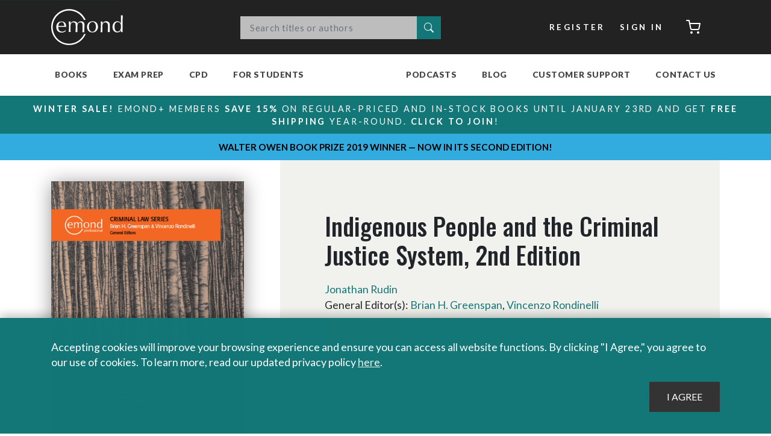

--- FILE ---
content_type: text/html; charset=utf-8
request_url: https://emond.ca/Store/Books/Indigenous-People-and-the-Criminal-Justice-Sys-(1)
body_size: 96533
content:
<!DOCTYPE html>
<html  lang="en-CA" lang="en-CA" xml:lang="en-CA">
<head id="head"><title>
	Indigenous People and the Criminal Justice System, 2nd Edition | Emond Publishing
</title><meta name="description" content="Browse Emond's full collection of books for Canadian law school, college, and university programs, as well as legal practice." /> 
<meta charset="UTF-8" /> 
<link rel="apple-touch-icon" sizes="180x180" href="/Emond/Content/images/favicons/apple-touch-icon.png">
<link rel="icon" type="image/png" sizes="32x32" href="/Emond/Content/images/favicons/favicon-32x32.png">
<link rel="icon" type="image/png" sizes="16x16" href="/Emond/Content/images/favicons/favicon-16x16.png">
<link rel="manifest" href="/Emond/Content/images/favicons/site.webmanifest">
<link rel="stylesheet" href="/Emond/Content/css/font-awesome.min.css">
<meta name="msapplication-TileColor" content="#303030">
<meta name="theme-color" content="#303030">
<meta name="keywords" content="">




<!-- Meta Pixel Code -->
<script>
!function(f,b,e,v,n,t,s)
{if(f.fbq)return;n=f.fbq=function(){n.callMethod?
n.callMethod.apply(n,arguments):n.queue.push(arguments)};
if(!f._fbq)f._fbq=n;n.push=n;n.loaded=!0;n.version='2.0';
n.queue=[];t=b.createElement(e);t.async=!0;
t.src=v;s=b.getElementsByTagName(e)[0];
s.parentNode.insertBefore(t,s)}(window,document,'script',
'https://connect.facebook.net/en_US/fbevents.js');
 fbq('init', '485880021803929'); 
fbq('track', 'PageView');
</script>
<noscript>
 <img height="1" width="1" 
src="https://www.facebook.com/tr?id=485880021803929&ev=PageView
&noscript=1"/>
</noscript>
<!-- End Meta Pixel Code -->


<!-- Google Tag Manager -->
<script>(function(w,d,s,l,i){w[l]=w[l]||[];w[l].push({'gtm.start':
new Date().getTime(),event:'gtm.js'});var f=d.getElementsByTagName(s)[0],
j=d.createElement(s),dl=l!='dataLayer'?'&l='+l:'';j.async=true;j.src=
'https://www.googletagmanager.com/gtm.js?id='+i+dl;f.parentNode.insertBefore(j,f);
})(window,document,'script','dataLayer','GTM-MJZDH8M');</script>
<!-- End Google Tag Manager -->






<!--LinkedIn Emond Account tracking code-->
<script type="text/javascript">
_linkedin_partner_id = "4719172";
window._linkedin_data_partner_ids = window._linkedin_data_partner_ids || [];
window._linkedin_data_partner_ids.push(_linkedin_partner_id);
</script><script type="text/javascript">
(function(l) {
if (!l){window.lintrk = function(a,b){window.lintrk.q.push([a,b])};
window.lintrk.q=[]}
var s = document.getElementsByTagName("script")[0];
var b = document.createElement("script");
b.type = "text/javascript";b.async = true;
b.src = "https://snap.licdn.com/li.lms-analytics/insight.min.js";
s.parentNode.insertBefore(b, s);})(window.lintrk);
</script>
<noscript>
<img height="1" width="1" style="display:none;" alt="" src="https://px.ads.linkedin.com/collect/?pid=4719172&fmt=gif" />
</noscript>
<!--End LinkedIn Emond Account tracking code-->



<!--LinkedIn Exam Prep Account tracking code-->
<script type="text/javascript">
_linkedin_partner_id = "4910932";
window._linkedin_data_partner_ids = window._linkedin_data_partner_ids || [];
window._linkedin_data_partner_ids.push(_linkedin_partner_id);
</script><script type="text/javascript">
(function(l) {
if (!l){window.lintrk = function(a,b){window.lintrk.q.push([a,b])};
window.lintrk.q=[]}
var s = document.getElementsByTagName("script")[0];
var b = document.createElement("script");
b.type = "text/javascript";b.async = true;
b.src = "https://snap.licdn.com/li.lms-analytics/insight.min.js";
s.parentNode.insertBefore(b, s);})(window.lintrk);
</script>
<noscript>
<img height="1" width="1" style="display:none;" alt="" src="https://px.ads.linkedin.com/collect/?pid=4910932&fmt=gif" />
</noscript>
<!--End LinkedIn Exam Prep Account tracking code-->



<!-- Google tag (gtag.js) -->
<script async src="https://www.googletagmanager.com/gtag/js?id=AW-953264998"></script>
<script>
  window.dataLayer = window.dataLayer || [];
  function gtag(){dataLayer.push(arguments);}
  gtag('js', new Date());

  gtag('config', 'AW-953264998');
</script>






<meta http-equiv="Content-Type" content="text/html; charset=UTF-8" />
<meta name="viewport" content="width=device-width, initial-scale=1, maximum-scale=1.0" />
<link href="/CMSPages/GetResource.ashx?stylesheetfile=/Emond/Content/css/main.css" type="text/css" rel="stylesheet" />
<link rel="stylesheet" href="https://cdnjs.cloudflare.com/ajax/libs/animate.css/4.0.0/animate.min.css" />
<link href="https://unpkg.com/aos@2.3.1/dist/aos.css" rel="stylesheet">
<script src="https://unpkg.com/aos@2.3.1/dist/aos.js"></script> 
<link href="/Emond/Content/images/favicons/favicon.ico" type="image/x-icon" rel="shortcut icon"/>
<link href="/Emond/Content/images/favicons/favicon.ico" type="image/x-icon" rel="icon"/>
<link href="/CMSPages/GetResource.ashx?_containers=22" type="text/css" rel="stylesheet"/>
<link href="/CMSPages/GetResource.ashx?_transformations=4039" type="text/css" rel="stylesheet"/>
<link href="/CMSPages/GetResource.ashx?_webparts=677;1131" type="text/css" rel="stylesheet"/>
<link href="/CMSPages/GetResource.ashx?_webpartlayouts=661" type="text/css" rel="stylesheet"/>
</head>
<body class="LTR Chrome ENCA ContentBody emond" >
     <!-- Zoho PageSense -->
<script src="https://cdn.pagesense.io/js/emondpublishing3583/7f7630c3a3d04b119e9ed79f42b058e0.js"></script>

<!-- Zoho SalesIQ 
<script type="text/javascript" id="zsiqchat">var $zoho=$zoho || {};$zoho.salesiq = $zoho.salesiq || {widgetcode: "siq9108116362baa2c30d8a401dfd6d9a910bd8e1643d6ebd39995412492f6ddc71", values:{},ready:function(){}};var d=document;s=d.createElement("script");s.type="text/javascript";s.id="zsiqscript";s.defer=true;s.src="https://salesiq.zohopublic.com/widget";t=d.getElementsByTagName("script")[0];t.parentNode.insertBefore(s,t);</script>
-->

<!-- Global site tag (gtag.js) - Google Analytics --> 
<script async src="https://www.googletagmanager.com/gtag/js?id=UA-27375004-1"></script>
<script>
  window.dataLayer = window.dataLayer || [];
  function gtag(){dataLayer.push(arguments);}
  gtag('js', new Date());

  gtag('config', 'UA-27375004-1');
</script>

<!-- Hotjar Tracking Code for https://emond.ca/ -->
<script>
    (function(h,o,t,j,a,r){
        h.hj=h.hj||function(){(h.hj.q=h.hj.q||[]).push(arguments)};
        h._hjSettings={hjid:2823885,hjsv:6};
        a=o.getElementsByTagName('head')[0];
        r=o.createElement('script');r.async=1;
        r.src=t+h._hjSettings.hjid+j+h._hjSettings.hjsv;
        a.appendChild(r);
    })(window,document,'https://static.hotjar.com/c/hotjar-','.js?sv=');
</script>





<!-- Google Tag Manager (noscript) -->
<noscript><iframe src="https://www.googletagmanager.com/ns.html?id=GTM-MJZDH8M"
height="0" width="0" style="display:none;visibility:hidden"></iframe></noscript>
<!-- End Google Tag Manager (noscript) -->
    <form method="post" action="/Store/Books/Indigenous-People-and-the-Criminal-Justice-Sys-(1)" id="form">
<div class="aspNetHidden">
<input type="hidden" name="__CMSCsrfToken" id="__CMSCsrfToken" value="+FCRDjbAjFqQmH/7X5EyatmsA3DX0r5GxIbKUfCALZNn3HeJ+CfBDiP7hoqccttgMx+ERAp4E0MCJ52BqbW0hWEUpTc91NmZoK9LFeYPvGo=" />
<input type="hidden" name="__EVENTTARGET" id="__EVENTTARGET" value="" />
<input type="hidden" name="__EVENTARGUMENT" id="__EVENTARGUMENT" value="" />
<input type="hidden" name="__VIEWSTATE" id="__VIEWSTATE" value="TSOBmP9NwxwWLeu7t4pI27Z0O/RmTqoNPsBoKoKo/tb9PFltrWyyfJZK0pqTNrtYdrqPAFfzUtyRNUT3ldCtIheREMGAhE2CxQlA4aD/9WJe+ICtBxzwRJaR0LugJMjBRbdNU8wC5Fam0QNg+I6S0V+aHSajXc5lcoOwfzvl3RL1fOdN2HbMtp5gcuh9b+cqTYgHfsLXW4xKWXkNKrFF5ddWPvnhLo3OguHGYAp3YGok86EGFKUH2PGzj6KEiM6LaVHo4m5lAIYmOg1ak/uOWwFBo/JWPw4PGdCnKZ4/aq2eXWFppdffBTqTi1f1uUkLtH/1BEICtbRvA1MtDPEUtCi6KTvKIxGYKH4RtdVdj2MLY/xv5WsAOk35KeTaF9ZSjhudIholQFnegkHvedO+Ya2ds/Tx7rp4VM6jTPB1yR0IwWqjkcruGMqxP/pAVDCvgqHigGpodBB3fu7seKWgSxmma7NjzEas51touJRjtArmojr0nD23iZMorx0tCAF9IiOowvxPFCNtAK9pNaudCt9dtFiNiRmyLkxtq9dO+DMHdxWIFNVwqbttg2qzBGmjaEnMJ1m1QooVtoMzlPfYu7mVM0/PgvoWaUlLXOgdsJG8PzDKgKXqH/gg74GoKn7sH455M4XhK5Kiy9QgJ1laMUJ2MdIONvcnKylC8BIRtSai7Aeha0qodjcploTrl2a9ktnzHm2rZk65tiU3JEzTV68B0dFT3axwby6LQxX+i/90rDJfDxl+C9EmuxNdKvVSmWKyVXbo+Pu4sm1BQD+09uEZJyz3t0Ur7mblw6Rc7vp1cuA+nRaQ78TBKEn1qU1OXSxe6GX/Eow1loT3ZdEf68BlWHEhX0h1jOwBBQ/6g2YqI1MT5lU5IGI5JwC7RG76LRgKfnrvE6kF2ZPsOPkiIRSZQsz7NcLWW13T1bbfvxnlOvwJJsBmAjg8eMcWv+rA7Z8ooayWf4thWPdJBM1cPvlNDUMXC4QjGL+2tRa/A4rWKGKwDUMm58PEEJc3X1/Y7PitRyt/7IHe40bCbBzVutAt++UnsJxpueqsFX4nWiXXfIxq1FQfmI8BV107kUz71UOSB41+bQ4c43IZT4grmdBVD3CXjMEXVD4+OJN8ZYcT6cxEaklhTElca0TKRJJwk7ty7I2nPo7MffFZ0TKsH0D969wf/QlsOzwNpsRw9QNG5p3RY/oEpgaLMuIKAGI44JAoBLepB4kOiEEm7rS1OMIqGgwMXnK0bR2sn+X9/uRJ86hG0+aDM9o4hTOYHVKJysg7rTlHAwjNlg2pkZVp4qysqtKcRkHFuDHqJ/4nTB5GFbYHprnmuOgWJC9rqqmKEbCVE1MAh3a0hnC1DKhEKVMTZsHZCijA8RO4Wcn2kAAvRhuCWIpVreSaHo6Nm7G+6ngyb93owAyW8odUVf4IDVsnrK4/Hih3XUBs2treLn5rpGKDsA/VAx99PJL3RMmZ+o9Yitvt0OIhqpTMK6fZEMeC0td6LF7Bt0IpOLq7LEQAOU4dUD/M0zChupuRGEzWeUD4leG8PgAwOOXKJO7zlfVGrZrGA04b+rdCsEQo40ShlWwGN3pWMutK74BmuJaY7zgxXZao5/xfm7RVOoLDvv4gdftnOnhmxxlxLeqEpgSvBYu6FG91ML6DiMaADqIAsM8+cPf9MZ/bTBOhFPILLiDeC6yU9YGusbLdY01Y1yg4w1F6CfYnoVU3+e+HyhQhrRzIh3iRoGpM/sEQqPG9TdCx85gpopcFLHuuqugiD5sZlTTbHYkCg5z8OJqUwkFdtKOM6CDiAopu1AoH+NBKHOvH1NRbi/ho/r0XPq/ocMMz9lCVuPCFvOkR4wY/lVQruztkq+bZ0Un18jGjkUfwh5t7fogh7r23SmiOIf8YKsnByvz5oTriws3rzaHsqGTnjLZMSywsdlJriVrHT2Oqsve95yErOYtaaTT5EqYlVjjORM9KLTRDbcCsLi2A6t0HGlycUJ64gnNPN1Mt9RhEfLAjN6bqUzqoZvs/FIEx/WLkR0H3rbPwNU66otGOycN73ZXwroAshI3dhWH/m4ze2bMNoQGGY/pwjzD6o/m2qgW5sYY3nsaHsvnax1OrVgU9o1cbzrxc02d97H4pNRmNuHXTj9+/3Dd69lB16IGZbTyoUc6TjNxjt952bwWdYJozCkg8RoTxvH0/NIofz7tJGZKl2COX1w9OUqTy9RJ+XPX+YO61juMZ3zv81m7scqPUxpQ+NGH12pzCsfuX63rfjcFvUZ0vpptJnOeFRfORW+pl6Q9cF11h9oiAQRXSO4yA9UJezsBXFDJ8YlnsgERV1qpvDkSRnE7KofSUB/6zV/y3PNdFjSbOchkI0VIZueKMOvj87gccD3eOPU4aFCchPYK6TRmyaPZaGTvDW89P92JN2RluVDdLkZRqDDPmntR4rVz95LOMbMpU58eFEBZeaDll95HWhFZ5TYMEIXHGNpENmkHEN/zgYBfkiI3xrBqAkxg24O/wNl3OB+7MTg8K3cBWL2oJl786IeRZ7pjiONI/lkWdQq7uyfve1s862bTQdCOXsdFtOvgElcjp8kOBu4fDeVAytK2z8XdfUhOBPnP79h/bA1SJ+jAGp0xUuiddu0DRxPEl/Di5O5RMv9N16Ffesm6t0qzRfqzDD1IDqxfP+3tJEVMXZ+WDrVeje3kFlZj7AYLPuWooxRsOpHY47SL2IOx3ye3BLfn9iLnx2rqJXt+ZMIU75OBpTEUlcUXn35DriRNV/1WUX5rzho6xUZBRmUEKExbOvaoWspy51n3K48x7jvSAGy8UXJfoqLo1AdLeJNCF926DAgI1g1/nyaSmKRKQmrZDExvXLJNF1wAVhCANi+r0WNOxgmuGGTNZto2ryYMOgtZ3ipPoKQSW5xlbfEtIJ6RpOTkFO0MV0JjdL5690sKHeJ1xZ8Z9V91r4uPw+h+Q7SzH+hqCTDhCYFuWCWOqwjCEEEMeFquuGmAmFtzS13rTt3Qsu/VVQijNHa4XzGPhItv2N25dwHmobhfIjCK6STtC8b+JN21sfRPmfC66VTzk/c/qA8MRcmBc3C6rRiB3en6AVx6xl0oxB7yl2T64njqvC56ET5eCR5FGqNfACYhKWd9xB3CXm4UmCkmxjQdCGymXwsfceI5kE6G1GqfyK8yBhP3oPOUjbYCVbqdFXCjO50rJGZCAV0cVeI+TStKkDkYGXqrIleCW/ebqqwr7FdRg7deP9qwOMFkhQsyyn7uVyoIXqMz8gb6BbMZhm3RcdUewiaqlnRy6wTif9mnw6qsRr1UpSQ7Mghvkr7gE2xs6B5MzZtUuBPttGPPhS/qniqhAmeveYssUwPZz5dU2t/OnaJ7E21vELl4X59fTc0cx3tZDo0Ik7tEsaXLwxsb4HnDnzqGIGFpiBnvxtlHuAJ43oWQubcqWwpe11E3LrjneWeHpC/+RU5qup1+ELL45SQuTrJ9Z2pr7l7qgOCSInJh0O09ye3l6aD16b6gP8NGXXsZ4t/giLxoA2i+KlyXmL1aWUutH/5M4RBDEwTFN4p1MGluz0OWDJba/+7r5SIpgtruvje5rcXkHEl64oMY4X9hZEEe2IvSMe2zsBTU1Cmsf3+4OCd+v6bJ/YVydB+xgIJqrMn4xgM14K8Okpz7OK59a6NhCrJF80qmpDJal2OlA3G6MAxlyPSHZ92fNnnj2939Hmk94inJjKFgW5ttBlfuvpyXaMqaxr5IzAF0j5DznOLIoKq2OpikpzAICj7+dyO2mR+dhr5oWUnnYX5wjYMaf47yUSrY1j0IgWAW+rhQa/EvcBQNS4A01zcX16aT2VnLSiRhu+lWe0uUCNW6PR8XYxPuVA/saOTxLCxefoDU5eeoPvitddfiJtaoeFX8JbzH2iMREFQpiXqJqTOAGr8EiNMEEPxEHZk8pUd1q5TQYUC4c2Qkx+PX40qrqfN/M8nglF2LC80kRnfMk4VfoENXmDJb/IoQ4J6hh1azJhrfu5A64sK5fxSKog8V5bItgmxF5UpkIS/6DC8LgtEDbMriHk2eNZwbQFbHBh7R9vjRh44daqMhQTexMSJwAm0ULp+PREU3ytwI8ZdCy0jFUIdlP4s18CQKxDU90/4L94ymyPzLaqt58/0lZ02WtPAi5kJMeV8AfIIw+7LdNQB9T6Q5xewIGFqfT97aRAABCGMcZm+XO4NDDcAVA3+iqCixmQaNuuq/SueFQ3+hi4qVvCEzh9ENd9hSDmIMTr8KX5QAsIk/a12w2kkBVehWQ4OB2b8IcoF2RCeoGtGKmj8mzsN8SmYxt9BUqOxm+WV+vE8qYU8McIKp/TVmdL+ZaWq+g4UUEnrn7tacMzikg1mdQg5SW9nCAHpPi+c5UdyYE3DybcjGULOi+hbPiHutPKNsMY0Y5bkVkjSIf9KqaOs4NpOIMAL3No07VTv7qMHlLrgK9L5V9+m9d3gPnVzXI99fhBaDKJMA4kI+1a/F6fIGNv/1AKecXmU/VKuBT8Q8VpbWhbie36sXExKZCi9zC9RRI/mI24VnVF5V3HevkdQ2LHHgQ73PV1NCtKlGyds6H+oE+/sZuVqGk2I0cdQSBCQ0uUxre6JcV2SbCkY9jhjegGyq/n2yRWOIgnIX9eH3EdphXqX5E53ZWdHgSoHteYgwJ4nhwGYwmcNJ/[base64]/VxFQE871LwJ91sGRy0Ssoh209XeGNcD7MaVv3jNJ0kwwTQNStETH9OKaOfJGLgK4tNoB9fmN44fI60Bzg6ha7Ze3wqq/VYqNigBt38yBGvwbQw8uZPM/MHIC+6XCEADKEwC2mMji49R9yN95TgZJA+h4HYTD+XrqLGfQ+DsozlTJJfffCPX5bViB+mgPU1SRQDqZMOLflAAPoypv2cno+GvPSOX2cYZuCoxFTWgycYm/+WVaQMD+Jy7fkro8oImK9lIEsKgCm0tIeE28PeUfxdn8UYwOfBr49sTVG1StS+kPkP4/Sn0s1HlCKEL14h2HWNxAOReVtZO6gMcBxn7dT7b6o3AoA5bDjwI0bsXH2YY0E1EQN6oUq7KAgJKrd+W9vmsYA6E5oMcpHW1lxwkECHpD0T1e+v+81xTipP0MybMwk4poCRkMbAPxEsHrCbE4zPYhcaMK0k+HuaANGpKlXyrguhm2sUpV3SFThNkXcWR/FHjs+UrTkn240LjuU4lj72YfCk1mkMF0vt1DfIs8DyCf38cCdLrgEVhS2XW0S7GSpHfWReeyT+KmuPx0/L9uoGAoqSWhEaQwb8WDv0LCvNeb0gvdRbRtv7XFMKZ2HSZhUuRBrggnwFvw3ZGevvF2F6tofVdOMKSGB0gEtNwMKPZJra4nWjKWLBeO0Y8E/CohSBKZWZo2E8tNguBFEJvq+w8IxHp0qta4hRy9Ah+7eUPJFpc0LrbTA9Ve9/Tj3Rh1Q/XVNOUZVkwjJBrqFM7asDzCw2UQHDDdcSBhFr3rZI6bRqBtYVsyjeYmZ21tfBznZtkBN9tCPjbWHvKate5TtmEenqky1pchLy0Y7j3mmOR8UIdtMhkivxMoigXE9dkFCpsJ/mTUelNFlhj9mfYZsDmwxeu/lOLuB/JfLUNy3WtGLUzq1VXQWhvecFV4oZR2WY/H/rpO6Nuf1U8CwRRHOzxT7D1vCy6inJyWlgLw8iO7/7Jawr6wInOg6giKvncIfIaSvMJRHJ2MOCi5/DgaHy4+Eb70Zg4FfhYxFDEk7e7B69Q6GAq6IcYN9uOdmjD/v2iIuoPx84VnrL/m/cBSB+T4I/lEha3o8GSmCiU08JpQsQQeNMbv368ussVz7ZAbZOyhZQrT4IpWjaCvZjlNOVg50jVUuHPEYULbXgdvToG6MMuiCmaNiIUv5+6lK/PPBsm1irJ3ygto+tRYjg3uoOpkUrbeLlyJWfrbd289jFmjDB+KcqakKLopR6MTHIvRt4dIE6uP38VIOBMaW3JumqDvF+6F6XUdv5y0OGFjfvWq5s8DSxx1E/iJyQQ1U3cSy9eCsCwKYXcgRgB3ZCgouXScGXDzbM448c48kwehHKf/PUSpxpvVwKCqdpvq8wdfX18wbZTErhz7SGiJPoJE/[base64]/jW/ic6SP5h7Mjv9eYE4gB1J204BwXgCBiSSVFVV6jvvaNAMc3/VnYF3UXdu3/bVxGI1e8NdVmFAs2AQndqsG3JYNjBnUSsS7pM1y+Ul2tiwUQiijauLC4PSOhimhEiDbJyYwxE/Ig8tKkehYtuwM6vorYti8255XQq/SgALJC9ze9lEdIBL78z/1edlBQQmHHp90jEP3s3H5jD4r8iDxyIZV2LMk88IR4N3sBOWmAup29uM6FVcrjWt40WuOlZDf1ipiR6oqTSyYFqFdyoS3TSdNW5WK9Q5wn9e0j8jUvyC" />
</div>

<script type="text/javascript">
//<![CDATA[
var theForm = document.forms['form'];
if (!theForm) {
    theForm = document.form;
}
function __doPostBack(eventTarget, eventArgument) {
    if (!theForm.onsubmit || (theForm.onsubmit() != false)) {
        theForm.__EVENTTARGET.value = eventTarget;
        theForm.__EVENTARGUMENT.value = eventArgument;
        theForm.submit();
    }
}
//]]>
</script>


<script src="/WebResource.axd?d=pynGkmcFUV13He1Qd6_TZHrB3JdFjgrVy5k9EPIu9SZ7yt5hL8cMhShm6HE_AMa3a2-RbdWxocVqoXBY50z4FA2&amp;t=637453888754849868" type="text/javascript"></script>


<script type="text/javascript">
	//<![CDATA[
function ShoppingCartItemAddedHandler(message) { $app.productPage.showItemAddedNotification(message); }
//]]>
</script><input type="hidden" name="lng" id="lng" value="en-CA" />
<script src="/CMSPages/GetResource.ashx?scriptfile=%7e%2fCMSScripts%2fWebServiceCall.js" type="text/javascript"></script>
<script type="text/javascript">
	//<![CDATA[

function PM_Postback(param) { if (window.top.HideScreenLockWarningAndSync) { window.top.HideScreenLockWarningAndSync(28680); } if(window.CMSContentManager) { CMSContentManager.allowSubmit = true; }; __doPostBack('m$am',param); }
function PM_Callback(param, callback, ctx) { if (window.top.HideScreenLockWarningAndSync) { window.top.HideScreenLockWarningAndSync(28680); }if (window.CMSContentManager) { CMSContentManager.storeContentChangedStatus(); };WebForm_DoCallback('m$am',param,callback,ctx,null,true); }
//]]>
</script>
<script src="/ScriptResource.axd?d=NJmAwtEo3Ipnlaxl6CMhvukTcBvLF1tiyvEvuMOdzy5BwYrV8E1gNgBWGGsjlFBt3bmOuVr9dGTBQjJ2OT7KIxfTYH1OzibBgeqMOZrtJmQ97cPXPxUgipeEcxVqrm0OQ_E8KOkyC8hNIwI0-FancJDAvQ1zzsTXuW5f6Y-W2381&amp;t=363be08" type="text/javascript"></script>
<script src="/ScriptResource.axd?d=dwY9oWetJoJoVpgL6Zq8OCQDIQeY8uhZ2uC7wtL6d7-s2TKnSlHEsHulbKFuaxvL1u_pzR6wTL3mDvka2InQ0OhQbT-Q3bKK1ny1S8gfbP0mtR9q_TS5eIVFcL-nExY4vf-qbEI4vmGsU66Z5iAE_nPyjkip1R85EPKrtA-cE5I1&amp;t=363be08" type="text/javascript"></script>
<script type="text/javascript">
	//<![CDATA[

var CMS = CMS || {};
CMS.Application = {
  "language": "en",
  "imagesUrl": "/CMSPages/GetResource.ashx?image=%5bImages.zip%5d%2f",
  "isDebuggingEnabled": false,
  "applicationUrl": "/",
  "isDialog": false,
  "isRTL": "false"
};

//]]>
</script>
<div class="aspNetHidden">

	<input type="hidden" name="__VIEWSTATEGENERATOR" id="__VIEWSTATEGENERATOR" value="A5343185" />
	<input type="hidden" name="__SCROLLPOSITIONX" id="__SCROLLPOSITIONX" value="0" />
	<input type="hidden" name="__SCROLLPOSITIONY" id="__SCROLLPOSITIONY" value="0" />
</div>
    <script type="text/javascript">
//<![CDATA[
Sys.WebForms.PageRequestManager._initialize('manScript', 'form', ['tp$lt$ctl01$ZoneCart$ZoneCart_zone$sys_pnlUpdate','','tctxM','','tp$lt$ctl05$pageplaceholder$p$lt$WebPartZone2$zoneDetail$pageplaceholder$p$lt$WebPartZone5$ZonePurchaseOptions$ProductOptionViewer$repItems$ctl00$ctl00$CMSRepeaterPrinted$ctl00$ctl00$addItem$upnlAjax','','tp$lt$ctl05$pageplaceholder$p$lt$WebPartZone2$zoneDetail$pageplaceholder$p$lt$WebPartZone5$ZonePurchaseOptions$ProductOptionViewer$repItems$ctl00$ctl00$CMSRepeaterDigital$ctl00$ctl00$addItem$upnlAjax',''], ['p$lt$ctl01$ZoneCart$ZoneCart_zone',''], [], 90, '');
//]]>
</script>

    <div id="ctxM">

</div>
    
<a class="skip-link" href='#main'>Skip to content</a>
<div id="notification_dock"></div>
<header>
    <nav class="navbar navbar-expand-md navbar-dark bg-dark nav-top">
        <div class="container">
            <a class="navbar-brand" href="/" title="Emond Publishing Inc.">Emond</a>

            <div class="kentico-wrapper emond-search">
  
  <div id="p_lt_ctl00_SmartSearchBox_pnlSearch" class="searchBox collapse">
	
  <div id="p_lt_ctl00_SmartSearchBox_pnlPredictiveResultsHolder" class="predictiveSearchHolder">

	</div>
  <div class="input-group mb-3">
    <label for="p_lt_ctl00_SmartSearchBox_txtWord" id="p_lt_ctl00_SmartSearchBox_lblSearch" style="display:none;">Search:</label>
    <input name="p$lt$ctl00$SmartSearchBox$txtWord" type="text" maxlength="1000" id="p_lt_ctl00_SmartSearchBox_txtWord" class="form-control" placeholder="Search titles or authors" />
    
    <div class="input-group-append">
      <button onclick="__doPostBack('p$lt$ctl00$SmartSearchBox$btnSearchBasicButton','')" id="p_lt_ctl00_SmartSearchBox_btnSearchBasicButton" type="submit" class="search-button btn btn-default">
        <i class="bi bi-search"><span class="sr-only">Search</span></i>
      </button>
      <!--
      
-->    
</div>
  </div>

</div>
</div>
          
            <div class="header-nav my-2 my-lg-0 account-bar">
              <ul class="navbar navbar-nav">
                <li class="nav-item"><a href="/account/register" class="btn btn-secondary my-2 my-sm-0">Register</a></li>
<li class="nav-item"><a href="/account/signin?ReturnURL=%2fStore%2fBooks%2fIndigenous-People-and-the-Criminal-Justice-Sys-(1)" class="btn btn-secondary my-2 my-sm-0">Sign In</a></li><li class="nav-item"><div id="p_lt_ctl01_ZoneCart_ZoneCart_zone_sys_pnlUpdate">
	<a href="/Checkout/Cart" class="btn btn-secondary cart-button my-2 my-sm-0" >
      
  	<i data-feather="shopping-cart"></i><span class="sr-only">Cart</span>
</a><button id="refresh_cart_count" type="submit" class="d-none"><span class="sr-only">Refresh</span></button>
</div></li>
              </ul>
            </div>
        </div>
    </nav>
    <nav class="navbar navbar-expand-lg navbar-light bg-light ">
        <div class="container navbar-bottom nav-bottom">
            <button class="navbar-toggler" type="button" data-toggle="collapse" data-target="#main-navbar" aria-controls="navbars" aria-expanded="false" aria-label="Toggle navigation">
                <span class="navbar-toggler-icon"></span>
            </button>
            <div class="collapse navbar-collapse header-nav" id="main-navbar">
                <ul class="navbar-nav">

<li class="nav-item dropdown megamenu-li  menu-books ">
  <a id="menu_23" href="/Store/Books" class="nav-link dropdown-toggle" data-toggle="dropdown" aria-haspopup="true" aria-expanded="false">Books</a>
  <div class="dropdown-menu megamenu" aria-labelledby="menu_23">
    <div class="d-flex container flex-grow-1 h-100">
        <ul class="nav nav-tabs flex-column megamenu-sections">
            
<li class="nav-item menulevel-1  books-collegeuniv ">
    <a href="#" id="tab_24-tab" data-target="#tab_24" class="nav-link" data-toggle="tab" role="tab" aria-controls="tab_24">College & University</a>
    <div id="tab_24" class="tab-pane fade h-100" role="tabpanel" aria-labelledby="tab_24-tab">
        <ul class="d-flex flex-column flex-wrap">
              
  <li class="flex-break"></li>
  <li class="group-header "><a href="">Browse</a></li>
  
  <li class="nav-item   ">
      <a class="nav-link" href="/Division/College-University?type=&program=&subject=&metadata=2">New</a>
  </li>

  <li class="nav-item   ">
      <a class="nav-link" href="/Division/College-University?type=&program=&subject=&metadata=1">Coming Soon</a>
  </li>

<li class="nav-item dropdown megamenu-li   ">
  <a id="menu_393" href="/Division/College-University?&type=&program=&subject=&metadata=0" class="nav-link dropdown-toggle" data-toggle="dropdown" aria-haspopup="true" aria-expanded="false">Bestsellers</a>
  <div class="dropdown-menu megamenu" aria-labelledby="menu_393">
    <div class="d-flex container flex-grow-1 h-100">
        <ul class="nav nav-tabs flex-column megamenu-sections">
                               
            <li class="mt-auto">               
                
            </li>  
        </ul>
        <div class="tab-content flex-grow-1 h-100">
        </div>
    </div>
  </div>
</li>


  <li class="flex-break"></li>
  <li class="group-header "><a href="#">Program</a></li>
  
  <li class="nav-item   ">
      <a class="nav-link" href="/Division/College---University?viewmode=0&type=&program=8&subject=&metadata=">Paralegal</a>
  </li>

  <li class="nav-item   ">
      <a class="nav-link" href="/Division/College---University?viewmode=0&type=&program=5&subject=&metadata=">Law Clerk</a>
  </li>

  <li class="nav-item   ">
      <a class="nav-link" href="https://emond.ca/crim">Criminal Justice & Criminology</a>
  </li>

  <li class="nav-item   ">
      <a class="nav-link" href="/Division/College---University?viewmode=0&type=&program=9&subject=&metadata=">Policing</a>
  </li>

  <li class="nav-item   ">
      <a class="nav-link" href="/Division/College---University?viewmode=0&type=&program=9&subject=&metadata=">Security & First Responders</a>
  </li>

  <li class="nav-item   ">
      <a class="nav-link" href="/Division/College---University?viewmode=0&type=&program=&subject=&metadata=">View All Programs</a>
  </li>


  <li class="flex-break"></li>
  <li class="group-header "><a href="">Subject</a></li>
  
  <li class="nav-item   ">
      <a class="nav-link" href="/Division/College---University?viewmode=0&type=&program=0&subject=&metadata=">Business Administration</a>
  </li>

  <li class="nav-item   ">
      <a class="nav-link" href="/Division/College---University?type=&program=&subject=6&metadata=">Civil Litigation</a>
  </li>

  <li class="nav-item   ">
      <a class="nav-link" href="/Division/College---University?type=&program=&subject=8&metadata=">Community & Social Services</a>
  </li>

  <li class="nav-item   ">
      <a class="nav-link" href="/Division/College---University?type=&program=&subject=20&metadata=">HR & Employment Law</a>
  </li>

  <li class="nav-item   ">
      <a class="nav-link" href="/Division/College---University?type=&program=&subject=32;33&metadata=">Immigration & Refugee Law</a>
  </li>

  <li class="nav-item   ">
      <a class="nav-link" href="/Division/College---University?viewmode=0&type=&program=&subject=&metadata=">View All Subjects</a>
  </li>


  <li class="flex-break"></li>
  <li class="group-header "><a href="">Free Materials</a></li>
  
  <li class="nav-item   ">
      <a class="nav-link" href="/getmedia/50f4acb4-d635-4618-b463-01a5767b1174/Digital-PFP-Flyer.pdf">Policing, Law & Security Brochure</a>
  </li>

  <li class="nav-item   ">
      <a class="nav-link" href="/getmedia/3af81fd6-3707-4ac4-a9bb-e333c7199d20/Digital-WWL-Flyer.pdf">Working With the Law Brochure</a>
  </li>

  <li class="nav-item   ">
      <a class="nav-link" href="/getmedia/d23055e3-18cd-4098-90d9-8c897f08e03c/Digital-Paralegal-ON-Flyer.pdf">Ontario Paralegal Brochure</a>
  </li>

  <li class="nav-item   ">
      <a class="nav-link" href="/getmedia/d6c35280-51f4-495e-b640-7506af1432a3/Digital-University-Flyer.pdf">University Brochure</a>
  </li>

  <li class="nav-item   ">
      <a class="nav-link" href="/getmedia/605d5350-fea9-4b89-bef8-6df95a299b6c/Digital-CrimCJ-Flyer.pdf">Criminology and Criminal Justice Brochure</a>
  </li>

  <li class="nav-item   ">
      <a class="nav-link" href="/Free-Materials/Criminology-and-Criminal-Justice-Compass-Newsletter">Criminology Compass Newsletter</a>
  </li>


        </ul>
        
        <div class="megamenu-section-footer">
          
              <a href="/Division/College---University" class="nav-link shop-all">Shop all College & University <i data-feather="chevron-right"></i></a>
                    
        </div>
    </div>
</li>

<li class="nav-item menulevel-1   ">
    <a href="#" id="tab_25-tab" data-target="#tab_25" class="nav-link" data-toggle="tab" role="tab" aria-controls="tab_25">Law School</a>
    <div id="tab_25" class="tab-pane fade h-100" role="tabpanel" aria-labelledby="tab_25-tab">
        <ul class="d-flex flex-column flex-wrap">
              
  <li class="flex-break"></li>
  <li class="group-header "><a href="#">Browse</a></li>
  
  <li class="nav-item   ">
      <a class="nav-link" href="/Division/Law-School?viewmode=0&type=&program=&subject=&metadata=2">New</a>
  </li>

  <li class="nav-item   ">
      <a class="nav-link" href="/Division/Law-School?type=&program=&subject=&metadata=1">Coming Soon</a>
  </li>

  <li class="nav-item   ">
      <a class="nav-link" href="/Division/Law-School?type=&program=&subject=&metadata=0">Bestsellers</a>
  </li>

  <li class="nav-item   ">
      <a class="nav-link" href="https://emond.ca/casebook-plus">Casebook+</a>
  </li>


  <li class="flex-break"></li>
  <li class="group-header "><a href="#">Subject</a></li>
  
  <li class="nav-item   ">
      <a class="nav-link" href="/Division/Law-School?viewmode=0&type=0&program=&subject=1&metadata=">Administrative Law</a>
  </li>

  <li class="nav-item   ">
      <a class="nav-link" href="/Division/Law-School?viewmode=0&type=&program=&subject=6&metadata=">Civil Litigation & Procedure</a>
  </li>

  <li class="nav-item   ">
      <a class="nav-link" href="/Division/Law-School?viewmode=0&type=0&program=&subject=9&metadata=">Constitutional Law</a>
  </li>

  <li class="nav-item   ">
      <a class="nav-link" href="/Division/Law-School?viewmode=0&type=0&program=&subject=10&metadata=">Contracts & Remedies</a>
  </li>

  <li class="nav-item   ">
      <a class="nav-link" href="/Division/Law-School?viewmode=0&type=&program=&subject=13&metadata=">Criminal Law & Procedure</a>
  </li>

  <li class="nav-item   ">
      <a class="nav-link" href="/Division/Law-School?viewmode=0&type=&program=&subject=&metadata=">View All Subjects</a>
  </li>


  <li class="flex-break"></li>
  <li class="group-header "><a href="#">NCA™ Books</a></li>
  
  <li class="nav-item   ">
      <a class="nav-link" href="/Customer-Care/NCA?viewmode=0">About the NCA™ Program</a>
  </li>

  <li class="nav-item   ">
      <a class="nav-link" href="https://emond.ca/Store?searchtext=&searchmode=anyword&type=&division=&program=&subject=44&metadata=">NCA™ Required & Recommended Texts</a>
  </li>

  <li class="nav-item   ">
      <a class="nav-link" href="/faq">Frequently Asked Questions</a>
  </li>

<li class="nav-item dropdown megamenu-li   ">
  <a id="menu_13186" href="https://emond.ca/Store/Books/ITL-Prep-Manual" class="nav-link dropdown-toggle" data-toggle="dropdown" aria-haspopup="true" aria-expanded="false">ITL Exam Prep Manual for NCA™ Exams</a>
  <div class="dropdown-menu megamenu" aria-labelledby="menu_13186">
    <div class="d-flex container flex-grow-1 h-100">
        <ul class="nav nav-tabs flex-column megamenu-sections">
                               
            <li class="mt-auto">               
                
                  <a href="https://emond.ca/Store/Books/ITL-Prep-Manual" class="nav-link shop-all">ITL Exam Prep Manual for NCA™ Exams <i data-feather="chevron-right"></i></a>
                
            </li>  
        </ul>
        <div class="tab-content flex-grow-1 h-100">
        </div>
    </div>
  </div>
</li>


  <li class="flex-break"></li>
  <li class="group-header "><a href="#">Free Materials</a></li>
  
  <li class="nav-item   ">
      <a class="nav-link" href="/About/Our-Partners/September-2022/Indspire-Charity">Emond Indigenous Student Bursary</a>
  </li>

  <li class="nav-item   ">
      <a class="nav-link" href="/Store/Books/The-Comprehensive-Guide-to-Law-School-in-Canada">Law School Manual</a>
  </li>

<li class="nav-item dropdown megamenu-li   ">
  <a id="menu_9345" href="/little-legal-summaries" class="nav-link dropdown-toggle" data-toggle="dropdown" aria-haspopup="true" aria-expanded="false">Little Legal Summaries</a>
  <div class="dropdown-menu megamenu" aria-labelledby="menu_9345">
    <div class="d-flex container flex-grow-1 h-100">
        <ul class="nav nav-tabs flex-column megamenu-sections">
                               
            <li class="mt-auto">               
                
            </li>  
        </ul>
        <div class="tab-content flex-grow-1 h-100">
        </div>
    </div>
  </div>
</li>

  <li class="nav-item   ">
      <a class="nav-link" href="/ResourceHub/Law-School-Resources">Case Briefs</a>
  </li>

  <li class="nav-item   ">
      <a class="nav-link" href="/Free-Materials/Legal-Compass-Newsletter?viewmode=0">Legal Compass Newsletter</a>
  </li>

  <li class="nav-item   ">
      <a class="nav-link" href="/Free-Materials/See-All?viewmode=0">Glossary of Legal Terms</a>
  </li>


        </ul>
        
        <div class="megamenu-section-footer">
          
              <a href="/Division/Law-School" class="nav-link shop-all">Shop all Law School <i data-feather="chevron-right"></i></a>
                    
        </div>
    </div>
</li>

<li class="nav-item menulevel-1   ">
    <a href="#" id="tab_27-tab" data-target="#tab_27" class="nav-link" data-toggle="tab" role="tab" aria-controls="tab_27">Legal Practice</a>
    <div id="tab_27" class="tab-pane fade h-100" role="tabpanel" aria-labelledby="tab_27-tab">
        <ul class="d-flex flex-column flex-wrap">
              
  <li class="flex-break"></li>
  <li class="group-header "><a href="#">Browse</a></li>
  
  <li class="nav-item   ">
      <a class="nav-link" href="/Division/Legal-Practice?type=&program=&subject=&metadata=2">New</a>
  </li>

  <li class="nav-item   ">
      <a class="nav-link" href="/Division/Legal-Practice?type=&program=&subject=&metadata=1">Coming Soon</a>
  </li>

  <li class="nav-item   ">
      <a class="nav-link" href="/Division/Legal-Practice?&type=&program=&subject=&metadata=0">Bestsellers</a>
  </li>


  <li class="flex-break"></li>
  <li class="group-header "><a href="#">Subject</a></li>
  
  <li class="nav-item   ">
      <a class="nav-link" href="/criminal-law-series">Criminal Law Series</a>
  </li>

  <li class="nav-item   ">
      <a class="nav-link" href="/immigration-law-series">Immigration Law Series</a>
  </li>

  <li class="nav-item   ">
      <a class="nav-link" href="https://emond.ca/pis">Personal Injury Series</a>
  </li>

  <li class="nav-item   ">
      <a class="nav-link" href="/resources-for-front-line-professionals">Policing and Public Safety</a>
  </li>

  <li class="nav-item   ">
      <a class="nav-link" href="/Division/Legal-Practice?type=&program=&subject=&metadata=">View All Subjects</a>
  </li>


  <li class="flex-break"></li>
  <li class="group-header "><a href="#">Resources</a></li>
  
<li class="nav-item dropdown megamenu-li   ">
  <a id="menu_9346" href="/little-legal-summaries" class="nav-link dropdown-toggle" data-toggle="dropdown" aria-haspopup="true" aria-expanded="false">Little Legal Summaries</a>
  <div class="dropdown-menu megamenu" aria-labelledby="menu_9346">
    <div class="d-flex container flex-grow-1 h-100">
        <ul class="nav nav-tabs flex-column megamenu-sections">
                               
            <li class="mt-auto">               
                
            </li>  
        </ul>
        <div class="tab-content flex-grow-1 h-100">
        </div>
    </div>
  </div>
</li>

  <li class="nav-item   ">
      <a class="nav-link" href="/CMSPages/GetAmazonFile.aspx?path=~\emond\media\free-materials\legalpractice-catalogue.pdf&hash=7f4496da1f98b056da3079baf5e1f4799b4755dc1c328b13bdaefeecfb49b461">Legal Practice Catalogue</a>
  </li>

  <li class="nav-item   ">
      <a class="nav-link" href="/getmedia/a012bfa4-996f-44c9-b67b-b863ab799ad3/criminal-law-series-catalogue-2.pdf">Criminal Law Series Handbook</a>
  </li>

  <li class="nav-item   ">
      <a class="nav-link" href="/Store?type=&division=&program=&subject=11&metadata=">CPD Accredited Programs</a>
  </li>


        </ul>
        
        <div class="megamenu-section-footer">
          
              <a href="/Division/Legal-Practice" class="nav-link shop-all">Shop all Legal Practice <i data-feather="chevron-right"></i></a>
                    
        </div>
    </div>
</li>
                   
            <li class="mt-auto">               
                
                  <a href="/Store/Books" class="nav-link shop-all">Shop all books <i data-feather="chevron-right"></i></a>
                
            </li>  
        </ul>
        <div class="tab-content flex-grow-1 h-100">
        </div>
    </div>
  </div>
</li>

<li class="nav-item dropdown megamenu-li  menu-examprep ">
  <a id="menu_50" href="/EEP" class="nav-link dropdown-toggle" data-toggle="dropdown" aria-haspopup="true" aria-expanded="false">Exam Prep</a>
  <div class="dropdown-menu megamenu" aria-labelledby="menu_50">
    <div class="d-flex container flex-grow-1 h-100">
        <ul class="nav nav-tabs flex-column megamenu-sections">
            
<li class="nav-item menulevel-1   ">
    <a href="#" id="tab_117-tab" data-target="#tab_117" class="nav-link" data-toggle="tab" role="tab" aria-controls="tab_117">Bar Exams</a>
    <div id="tab_117" class="tab-pane fade h-100" role="tabpanel" aria-labelledby="tab_117-tab">
        <ul class="d-flex flex-column flex-wrap">
              
  <li class="flex-break"></li>
  <li class="group-header "><a href="">Practice Exams</a></li>
  
  <li class="nav-item   ">
      <a class="nav-link" href="/Store/Exams/Barrister-Practice-Exam-(ON)">Barrister Practice Exam</a>
  </li>

  <li class="nav-item   ">
      <a class="nav-link" href="/Store/Exams/Solicitor-Practice-Exam-(ON)">Solicitor Practice Exam</a>
  </li>

  <li class="nav-item   ">
      <a class="nav-link" href="/Store/Exams/Barrister-and-Solicitor-Practice-Exams-ON">Practice Exams Bundle</a>
  </li>


  <li class="flex-break"></li>
  <li class="group-header "><a href="">Preparation Courses</a></li>
  
  <li class="nav-item   ">
      <a class="nav-link" href="/Store/Courses/Barrister-Course">Barrister Course</a>
  </li>

  <li class="nav-item   ">
      <a class="nav-link" href="/Store/Courses/Solicitor-Course">Solicitor Course</a>
  </li>

  <li class="nav-item   ">
      <a class="nav-link" href="/Store/Courses/Barrister-and-Solicitor-Course">Course Bundle</a>
  </li>

  <li class="nav-item   ">
      <a class="nav-link" href="/Store/Courses/Exam-Strategy-Course">Exam Strategy Course</a>
  </li>


  <li class="flex-break"></li>
  <li class="group-header "><a href="">Flashcards</a></li>
  
  <li class="nav-item   ">
      <a class="nav-link" href="/Store/Flashcards/Barrister-Flashcards-(ON)">Barrister Flashcards</a>
  </li>

  <li class="nav-item   ">
      <a class="nav-link" href="/Store/Flashcards/Solicitor-Flashcards-(ON)">Solicitor Flashcards</a>
  </li>


  <li class="flex-break"></li>
  <li class="group-header "><a href="">Tutoring</a></li>
  
  <li class="nav-item   ">
      <a class="nav-link" href="/Store/Tutoring/Tutoring">Tutoring</a>
  </li>


  <li class="flex-break"></li>
  <li class="group-header "><a href="">Free Resources</a></li>
  
  <li class="nav-item   ">
      <a class="nav-link" href="/barexamindices">Bar Exam Indices</a>
  </li>

  <li class="nav-item   ">
      <a class="nav-link" href="/Store/Books/The-Comprehensive-Bar-Exam-Preparation-Manual">Bar Exam Prep Manual</a>
  </li>

  <li class="nav-item   ">
      <a class="nav-link" href="/eep#consultation">Exam Prep Consultation</a>
  </li>


        </ul>
        
        <div class="megamenu-section-footer">
          
              <a href="/Exam-Prep/Ontario-Bar-Exams" class="nav-link shop-all">Shop All Barrister and Solicitor <i data-feather="chevron-right"></i></a>
                    
        </div>
    </div>
</li>

<li class="nav-item menulevel-1   ">
    <a href="#" id="tab_125-tab" data-target="#tab_125" class="nav-link" data-toggle="tab" role="tab" aria-controls="tab_125">Paralegal Exam</a>
    <div id="tab_125" class="tab-pane fade h-100" role="tabpanel" aria-labelledby="tab_125-tab">
        <ul class="d-flex flex-column flex-wrap">
              
  <li class="flex-break"></li>
  <li class="group-header "><a href="">Practice Exams</a></li>
  
  <li class="nav-item   ">
      <a class="nav-link" href="/Store/Exams/Paralegal-Practice-Exam">Paralegal Practice Exam</a>
  </li>


  <li class="flex-break"></li>
  <li class="group-header "><a href="">Preparation Courses</a></li>
  
  <li class="nav-item   ">
      <a class="nav-link" href="/Store/Courses/Paralegal-Review-Course">Paralegal Review Course</a>
  </li>

  <li class="nav-item   ">
      <a class="nav-link" href="/Store/Courses/Exam-Strategy-Course">Exam Strategy Course</a>
  </li>


  <li class="flex-break"></li>
  <li class="group-header "><a href="">Tutoring and Flashcards</a></li>
  
  <li class="nav-item   ">
      <a class="nav-link" href="/Store/Flashcards/Paralegal-Flashcards-(ON)">Paralegal Flashcards</a>
  </li>

  <li class="nav-item   ">
      <a class="nav-link" href="/Store/Tutoring/Tutoring">Tutoring</a>
  </li>


  <li class="flex-break"></li>
  <li class="group-header "><a href="">Free Resources</a></li>
  
  <li class="nav-item   ">
      <a class="nav-link" href="/Store/Books/The-Comprehensive-P1-Exam-Preparation-Manual">Paralegal Exam Prep Manual</a>
  </li>

  <li class="nav-item   ">
      <a class="nav-link" href="/eep#consultation">Exam Prep Consultation</a>
  </li>

  <li class="nav-item   ">
      <a class="nav-link" href="https://emond.ca/Exam-Prep/Paralegal-Quiz">Paralegal IQ Quiz</a>
  </li>


        </ul>
        
        <div class="megamenu-section-footer">
          
              <a href="/Exam-Prep/Ontario-Paralegal-Exam" class="nav-link shop-all">Shop all Paralegal <i data-feather="chevron-right"></i></a>
                    
        </div>
    </div>
</li>

<li class="nav-item menulevel-1   ">
    <a href="#" id="tab_12365-tab" data-target="#tab_12365" class="nav-link" data-toggle="tab" role="tab" aria-controls="tab_12365">NCA™ Exams</a>
    <div id="tab_12365" class="tab-pane fade h-100" role="tabpanel" aria-labelledby="tab_12365-tab">
        <ul class="d-flex flex-column flex-wrap">
              
  <li class="flex-break"></li>
  <li class="group-header "><a href="">Preparation Courses</a></li>
  
<li class="nav-item dropdown megamenu-li   ">
  <a id="menu_12548" href="https://emond.ca/ITL-Canadian-Administrative-Law-Course-for-NCA-Exams" class="nav-link dropdown-toggle" data-toggle="dropdown" aria-haspopup="true" aria-expanded="false">Canadian Administrative Law Course</a>
  <div class="dropdown-menu megamenu" aria-labelledby="menu_12548">
    <div class="d-flex container flex-grow-1 h-100">
        <ul class="nav nav-tabs flex-column megamenu-sections">
                               
            <li class="mt-auto">               
                
            </li>  
        </ul>
        <div class="tab-content flex-grow-1 h-100">
        </div>
    </div>
  </div>
</li>

<li class="nav-item dropdown megamenu-li   ">
  <a id="menu_12547" href="https://emond.ca/ITL-Canadian-Constitutional-Law-Course-for-NCA-Exams" class="nav-link dropdown-toggle" data-toggle="dropdown" aria-haspopup="true" aria-expanded="false">Canadian Constitutional Law Course</a>
  <div class="dropdown-menu megamenu" aria-labelledby="menu_12547">
    <div class="d-flex container flex-grow-1 h-100">
        <ul class="nav nav-tabs flex-column megamenu-sections">
                               
            <li class="mt-auto">               
                
            </li>  
        </ul>
        <div class="tab-content flex-grow-1 h-100">
        </div>
    </div>
  </div>
</li>

<li class="nav-item dropdown megamenu-li   ">
  <a id="menu_13224" href="https://emond.ca/Store/Courses/ITL-Canadian-Criminal-Law-Course-for-NCA-Exams" class="nav-link dropdown-toggle" data-toggle="dropdown" aria-haspopup="true" aria-expanded="false">Canadian Criminal Law Course</a>
  <div class="dropdown-menu megamenu" aria-labelledby="menu_13224">
    <div class="d-flex container flex-grow-1 h-100">
        <ul class="nav nav-tabs flex-column megamenu-sections">
                               
            <li class="mt-auto">               
                
            </li>  
        </ul>
        <div class="tab-content flex-grow-1 h-100">
        </div>
    </div>
  </div>
</li>

<li class="nav-item dropdown megamenu-li   ">
  <a id="menu_13146" href="https://emond.ca/Store/Courses/Foundations-of-Canadian-Law-Course-For-NCA-Exams" class="nav-link dropdown-toggle" data-toggle="dropdown" aria-haspopup="true" aria-expanded="false">Foundations of Canadian Law Course</a>
  <div class="dropdown-menu megamenu" aria-labelledby="menu_13146">
    <div class="d-flex container flex-grow-1 h-100">
        <ul class="nav nav-tabs flex-column megamenu-sections">
                               
            <li class="mt-auto">               
                
            </li>  
        </ul>
        <div class="tab-content flex-grow-1 h-100">
        </div>
    </div>
  </div>
</li>


  <li class="flex-break"></li>
  <li class="group-header "><a href="">Free Resources</a></li>
  
<li class="nav-item dropdown megamenu-li   ">
  <a id="menu_12739" href="https://emond.ca/Store/Books/ITL-Prep-Manual" class="nav-link dropdown-toggle" data-toggle="dropdown" aria-haspopup="true" aria-expanded="false">The ITL Exam Prep Manual</a>
  <div class="dropdown-menu megamenu" aria-labelledby="menu_12739">
    <div class="d-flex container flex-grow-1 h-100">
        <ul class="nav nav-tabs flex-column megamenu-sections">
                               
            <li class="mt-auto">               
                
            </li>  
        </ul>
        <div class="tab-content flex-grow-1 h-100">
        </div>
    </div>
  </div>
</li>


  <li class="flex-break"></li>
  <li class="group-header "><a href="">Financial Assistance</a></li>
  
<li class="nav-item dropdown megamenu-li   ">
  <a id="menu_13148" href="https://emond.ca/windmill" class="nav-link dropdown-toggle" data-toggle="dropdown" aria-haspopup="true" aria-expanded="false">Windmill Microlending</a>
  <div class="dropdown-menu megamenu" aria-labelledby="menu_13148">
    <div class="d-flex container flex-grow-1 h-100">
        <ul class="nav nav-tabs flex-column megamenu-sections">
                               
            <li class="mt-auto">               
                
            </li>  
        </ul>
        <div class="tab-content flex-grow-1 h-100">
        </div>
    </div>
  </div>
</li>


  <li class="flex-break"></li>
  <li class="group-header "><a href="">Readings</a></li>
  
<li class="nav-item dropdown megamenu-li   ">
  <a id="menu_13192" href="https://emond.ca/Store?searchtext=&searchmode=anyword&type=&division=&program=&subject=44&metadata=" class="nav-link dropdown-toggle" data-toggle="dropdown" aria-haspopup="true" aria-expanded="false">NCA™ Texts</a>
  <div class="dropdown-menu megamenu" aria-labelledby="menu_13192">
    <div class="d-flex container flex-grow-1 h-100">
        <ul class="nav nav-tabs flex-column megamenu-sections">
                               
            <li class="mt-auto">               
                
                  <a href="https://emond.ca/Store?searchtext=&searchmode=anyword&type=&division=&program=&subject=44&metadata=" class="nav-link shop-all">NCA™ Texts <i data-feather="chevron-right"></i></a>
                
            </li>  
        </ul>
        <div class="tab-content flex-grow-1 h-100">
        </div>
    </div>
  </div>
</li>


        </ul>
        
        <div class="megamenu-section-footer">
          
              <a href="https://emond.ca/ITL-Prep" class="nav-link shop-all">SHOP ALL ITL PREP FOR NCA™ EXAMS <i data-feather="chevron-right"></i></a>
                    
        </div>
    </div>
</li>

<li class="nav-item menulevel-1   ">
    <a href="#" id="tab_132-tab" data-target="#tab_132" class="nav-link" data-toggle="tab" role="tab" aria-controls="tab_132">CICC Entry-to-Practice Exam</a>
    <div id="tab_132" class="tab-pane fade h-100" role="tabpanel" aria-labelledby="tab_132-tab">
        <ul class="d-flex flex-column flex-wrap">
              
  <li class="flex-break"></li>
  <li class="group-header "><a href="">Practice Exams</a></li>
  
  <li class="nav-item   ">
      <a class="nav-link" href="/Store/Exams/CICC-Practice-Exam">CICC Practice Exam</a>
  </li>


  <li class="flex-break"></li>
  <li class="group-header "><a href="">Free Resources</a></li>
  
<li class="nav-item dropdown megamenu-li   ">
  <a id="menu_9204" href="/Store/Books/The-Comprehensive-CICC-Exam-Preparation-Manual" class="nav-link dropdown-toggle" data-toggle="dropdown" aria-haspopup="true" aria-expanded="false">CICC Exam Preparation Manual</a>
  <div class="dropdown-menu megamenu" aria-labelledby="menu_9204">
    <div class="d-flex container flex-grow-1 h-100">
        <ul class="nav nav-tabs flex-column megamenu-sections">
                               
            <li class="mt-auto">               
                
            </li>  
        </ul>
        <div class="tab-content flex-grow-1 h-100">
        </div>
    </div>
  </div>
</li>

  <li class="nav-item   ">
      <a class="nav-link" href="/eep#consultation">Exam Prep Consultation</a>
  </li>


  <li class="flex-break"></li>
  <li class="group-header "><a href="">Tutoring</a></li>
  
  <li class="nav-item   ">
      <a class="nav-link" href="/Store/Tutoring/Tutoring">Tutoring</a>
  </li>


        </ul>
        
        <div class="megamenu-section-footer">
          
              <a href="/Store?searchtext=cicc&searchmode=anyword" class="nav-link shop-all">Shop all CICC <i data-feather="chevron-right"></i></a>
                    
        </div>
    </div>
</li>
                   
            <li class="mt-auto">               
                
                  <a href="/EEP" class="nav-link shop-all">About Emond Exam Prep <i data-feather="chevron-right"></i></a>
                
            </li>  
        </ul>
        <div class="tab-content flex-grow-1 h-100">
        </div>
    </div>
  </div>
</li>

  <li class="nav-item   ">
      <a class="nav-link" href="/Store?type=&division=&program=&subject=11&metadata=">CPD</a>
  </li>

  <li class="nav-item   ">
      <a class="nav-link" href="/For-Students">For Students</a>
  </li>

  <li class="nav-item ml-auto  ">
      <a class="nav-link" href="/podcasts">Podcasts</a>
  </li>

  <li class="nav-item   ">
      <a class="nav-link" href="/Emond-Blog,-News-Events">Blog</a>
  </li>

<li class="nav-item dropdown megamenu-li  menu-custsupport ">
  <a id="menu_181" href="#" class="nav-link dropdown-toggle" data-toggle="dropdown" aria-haspopup="true" aria-expanded="false">Customer Support</a>
  <div class="dropdown-menu megamenu" aria-labelledby="menu_181">
    <div class="d-flex container flex-grow-1 h-100">
        <ul class="nav nav-tabs flex-column megamenu-sections">
            
<li class="nav-item menulevel-1   ">
    <a href="#" id="tab_202-tab" data-target="#tab_202" class="nav-link" data-toggle="tab" role="tab" aria-controls="tab_202">Order Support</a>
    <div id="tab_202" class="tab-pane fade h-100" role="tabpanel" aria-labelledby="tab_202-tab">
        <ul class="d-flex flex-column flex-wrap">
              
  <li class="nav-item   ">
      <a class="nav-link" href="/Customer-Care/Placing-Orders">Orders, Shipping, and Returns</a>
  </li>

  <li class="nav-item   ">
      <a class="nav-link" href="/faq#account">Frequently Asked Questions </a>
  </li>

  <li class="nav-item   ">
      <a class="nav-link" href="/Customer-Care/Order-Support-Form">Submit Support Inquiry</a>
  </li>

        </ul>
        
        <div class="megamenu-section-footer">
                    
        </div>
    </div>
</li>

<li class="nav-item menulevel-1   ">
    <a href="#" id="tab_182-tab" data-target="#tab_182" class="nav-link" data-toggle="tab" role="tab" aria-controls="tab_182">eBook Support</a>
    <div id="tab_182" class="tab-pane fade h-100" role="tabpanel" aria-labelledby="tab_182-tab">
        <ul class="d-flex flex-column flex-wrap">
              
  <li class="nav-item   ">
      <a class="nav-link" href="/Customer-Care/About-Emond-Ebooks">About Emond Ebooks</a>
  </li>

  <li class="nav-item   ">
      <a class="nav-link" href="/Customer-Care/Redeeming-an-Access-Code">Redeeming a PIN or Access Code</a>
  </li>

  <li class="nav-item   ">
      <a class="nav-link" href="/faq#eBooks">Frequently Asked Questions</a>
  </li>

  <li class="nav-item   ">
      <a class="nav-link" href="/Customer-Care/eBook-Support-Form">Submit Support Inquiry</a>
  </li>

        </ul>
        
        <div class="megamenu-section-footer">
                    
        </div>
    </div>
</li>

<li class="nav-item menulevel-1   ">
    <a href="#" id="tab_193-tab" data-target="#tab_193" class="nav-link" data-toggle="tab" role="tab" aria-controls="tab_193">Instructor Support</a>
    <div id="tab_193" class="tab-pane fade h-100" role="tabpanel" aria-labelledby="tab_193-tab">
        <ul class="d-flex flex-column flex-wrap">
              
  <li class="nav-item   ">
      <a class="nav-link" href="/Customer-Care/Request-Review-Copy?viewmode=0">Instructor Review Copies</a>
  </li>

  <li class="nav-item   ">
      <a class="nav-link" href="/Customer-Care/Custom-Resources?viewmode=0">Custom Course Resources</a>
  </li>

  <li class="nav-item   ">
      <a class="nav-link" href="/contact-my-sales-rep">Contact Your Sales Rep</a>
  </li>

        </ul>
        
        <div class="megamenu-section-footer">
                    
        </div>
    </div>
</li>

<li class="nav-item menulevel-1   ">
    <a href="#" id="tab_189-tab" data-target="#tab_189" class="nav-link" data-toggle="tab" role="tab" aria-controls="tab_189">Bookstore Support</a>
    <div id="tab_189" class="tab-pane fade h-100" role="tabpanel" aria-labelledby="tab_189-tab">
        <ul class="d-flex flex-column flex-wrap">
              
  <li class="nav-item   ">
      <a class="nav-link" href="/Customer-Care/Placing-Orders#OrderingDirectly">Orders and Shipping</a>
  </li>

  <li class="nav-item   ">
      <a class="nav-link" href="/Customer-Care/Return-Policies-for-Bookstores">Return Policies</a>
  </li>

  <li class="nav-item   ">
      <a class="nav-link" href="/Customer-Care/Order-Support-Form">Submit Support Inquiry</a>
  </li>

        </ul>
        
        <div class="megamenu-section-footer">
                    
        </div>
    </div>
</li>

<li class="nav-item menulevel-1   ">
    <a href="#" id="tab_198-tab" data-target="#tab_198" class="nav-link" data-toggle="tab" role="tab" aria-controls="tab_198">Exam Prep Support</a>
    <div id="tab_198" class="tab-pane fade h-100" role="tabpanel" aria-labelledby="tab_198-tab">
        <ul class="d-flex flex-column flex-wrap">
              
  <li class="nav-item   ">
      <a class="nav-link" href="/eep">About Emond Exam Prep</a>
  </li>

  <li class="nav-item   ">
      <a class="nav-link" href="/Customer-Care/Emond-Exam-Prep-FAQs">Frequently Asked Questions</a>
  </li>

  <li class="nav-item   ">
      <a class="nav-link" href="/Customer-Care/Exam-Prep-Support-Form">Submit Support Inquiry</a>
  </li>

        </ul>
        
        <div class="megamenu-section-footer">
                    
        </div>
    </div>
</li>

<li class="nav-item menulevel-1   ">
    <a href="#" id="tab_8372-tab" data-target="#tab_8372" class="nav-link" data-toggle="tab" role="tab" aria-controls="tab_8372">Other</a>
    <div id="tab_8372" class="tab-pane fade h-100" role="tabpanel" aria-labelledby="tab_8372-tab">
        <ul class="d-flex flex-column flex-wrap">
              
  <li class="nav-item   ">
      <a class="nav-link" href="/Customer-Care/permission-request">Permissions Requests</a>
  </li>

  <li class="nav-item   ">
      <a class="nav-link" href="/Customer-Care/Accessibility-Inquiries">Accessibility Inquiries</a>
  </li>

  <li class="nav-item   ">
      <a class="nav-link" href="/Customer-Care/Author-Proposal-Guidelines">Author Proposal Guidelines</a>
  </li>

        </ul>
        
        <div class="megamenu-section-footer">
                    
        </div>
    </div>
</li>
                   
            <li class="mt-auto">               
                
            </li>  
        </ul>
        <div class="tab-content flex-grow-1 h-100">
        </div>
    </div>
  </div>
</li>

  <li class="nav-item  menu-contactus ">
      <a class="nav-link" href="/Contact-Us">Contact Us</a>
  </li>

</ul>
            </div>
        </div>
    </nav>
    <a id="p_lt_ctl03_BannerRotator1_lnkBanner" class="CMSBanner Banner" href="/Winter-Sale" onclick="this.href=&#39;/CMSModules/BannerManagement/CMSPages/BannerRedirect.ashx?bannerID=300&#39;;" onmouseup="this.href=&#39;/CMSModules/BannerManagement/CMSPages/BannerRedirect.ashx?bannerID=300&#39;;"><div class="emondplus-banner"><strong>Winter Sale!</strong> Emond+ members <strong>save 15%</strong> on regular-priced and in-stock books&nbsp;until January 23rd&nbsp;and get <strong>free shipping</strong> year-round. <strong>Click to join</strong>!</div>
</a>
</header>
<section>
  
</section>
<main id="main">
    
    
<div class="store-search">
  
  
<div class="product-page">  
  
    













<div style="padding: 0.7em 2em; text-align: center; background-color: #32acde; color: white; font-size: 0.85em;"><span style="color:#000000;"><strong>WALTER OWEN BOOK PRIZE 2019 WINNER &mdash; NOW IN ITS SECOND EDITION!</strong></span></div>






  
     
  

    
    
    <div class="container section-product-intro">
        <div class="row">
            <div class="col-md-4 col-sm-12 col-lg-4 product-image">
                <div class="image"><img src="/Emond/media/Products-Books/Indigenous2-400x600.png?ext=.png" alt="Indigenous People and the Criminal Justice System, 2nd Edition" /></div>
                <div class="product-sample">
                    <a id="p_lt_ctl05_pageplaceholder_p_lt_WebPartZone2_zoneDetail_pageplaceholder_p_lt_WebPartZone3_ZonePreview_PreviewButton_btnElem_hyperLink" class="btn btn-primary btn-sample" href="https://emond.ca/Emond/media/Sample-chapters/ipcj2-01-s.pdf" target="blank"><span id="p_lt_ctl05_pageplaceholder_p_lt_WebPartZone2_zoneDetail_pageplaceholder_p_lt_WebPartZone3_ZonePreview_PreviewButton_btnElem_lblText">Look Inside</span></a>

                </div>
            </div>
            <div class="col-md-8 col-sm-12 col-lg-8 product-description">
                
                
                <div class="card">
	<div class="card-body">
                    
                 <h1 class="card-title">Indigenous People and the Criminal Justice System, 2nd Edition</h1>
<a href="/Author/Jonathan-Rudin">Jonathan Rudin</a>  <br />
General Editor(s): <a href="/Author/Brian-H--Greenspan" target="_blank"> Brian H. Greenspan</a>, <a href="/Author/Vincenzo-Rondinelli" target="_blank">Vincenzo Rondinelli</a>







<div class="product-availability-indicator"><span class="product-availability-status low_stock" style="background-color: #f18c3a"><a href="?reload=1#buying_options" style="text-decoration: none; color: white;">Low Stock</a></span>
</div><p><p>Indigenous people are the most over-represented population in Canada&rsquo;s criminal justice system. Their experiences within the system are interwoven with issues of colonialism and discrimination.&nbsp;<em>Indigenous People and the Criminal Justice System</em>, 2nd&nbsp;Edition, examines these issues and their impact to provide lawyers and judges with&nbsp;a deeper understanding of this area of the law.&nbsp;&nbsp;&nbsp;</p>

<p>In this bestseller,&nbsp;Jonathan Rudin provides a practical review of leading case law and day-to-day considerations for practitioners who are working with Indigenous clients. A host of key topics are explored in the text, including but not limited to&nbsp;major inquiries and cases, Indigenous courts, Aboriginal justice programs, and the challenges surrounding sentencing circles.&nbsp;&nbsp;</p>

<p>The second edition contains a new chapter devoted to Fetal Alcohol Spectrum Disorder (FASD) and the experiences of FASD-affected individuals in the Canadian Criminal Justice system. It also includes a practical review of the 2019 Final Reports by the National Inquiry into Missing and Murdered Indigenous Women and Girls (MMIWG) and&nbsp;the&nbsp;Public Inquiry Commission on relations between Indigenous Peoples and certain public services in Québec: listening, reconciliation and progress.&nbsp;This bestseller also features expanded coverage of overrepresentation, sentencing, plea bargains, Gladue principles, and Charter challenges.&nbsp;</p>

<p>Practitioners using this guide will be equipped with invaluable tools and the most up-to-date information designed to help them navigate cases involving Indigenous people within the Canadian criminal justice system.</p>

<p>This text is Volume 7 in Emond&#39;s <a href="/criminal-law-series" target="_blank">Criminal Law Series</a>.</p>
</p>




	</div>
</div> 
                
                 <div class="btn-buying-options" data-toggle="collapse" data-target="#buying_options" aria-expanded=" false " aria-controls="buying_options">
                      <button class="btn btn-primary" type="button">
                          Buying Options <i data-feather="shopping-cart"></i>
                      </button>
                 </div>
                
            </div>
        </div>
    </div>
    
    <div class="buying-options-wrapper">
       <div id="buying_options" class="collapse ">
            <section class="buying-options-wrapper">
                <div class="container">
                    <header>
                       <a href="javascript:void(0);" class="close-button" data-toggle="collapse" data-target="#buying_options" aria-expanded="false" aria-controls="buying_options" aria-label="Close">
                                    <span>Close</span> <i></i>
                       </a>
                        <h2>
                           Buying Options
                        </h2>
                        <span>Select the format you wish to purchase</span>
                    </header>
                    <div class="purchase-options">
                        
<div class="row">
   <div class="col-md-12 col-lg-6 col-xl-6 col-xxl-4 col-sm-12 col-xl-4" data-remove-if="textcontains('There are no print copies available.')">
      <div class="card">
         <div class="card-body">
            <h3 class="card-title">Print</h3>
            

<div class="purchase-option">
  <div class="row">
    <div class="col-5">
      <span class="product-label-type">Returnable</span>
    </div>
    <div class="col-7 qty-addcart">
      <div id="p_lt_ctl05_pageplaceholder_p_lt_WebPartZone2_zoneDetail_pageplaceholder_p_lt_WebPartZone5_ZonePurchaseOptions_ProductOptionViewer_repItems_ctl00_ctl00_CMSRepeaterPrinted_ctl00_ctl00_addItem_upnlAjax">
	
        <div id="[base64]" class="CartItemSelectorContainer">
		
            
            
            
            
            <div id="[base64]" class="MessagesContainer">
			
                
            
		</div>
            
            <div id="p_lt_ctl05_pageplaceholder_p_lt_WebPartZone2_zoneDetail_pageplaceholder_p_lt_WebPartZone5_ZonePurchaseOptions_ProductOptionViewer_repItems_ctl00_ctl00_CMSRepeaterPrinted_ctl00_ctl00_addItem_pnlPrice" class="TotalPriceContainer">
			
                <span id="p_lt_ctl05_pageplaceholder_p_lt_WebPartZone2_zoneDetail_pageplaceholder_p_lt_WebPartZone5_ZonePurchaseOptions_ProductOptionViewer_repItems_ctl00_ctl00_CMSRepeaterPrinted_ctl00_ctl00_addItem_lblPrice" class="TotalPriceLabel"></span>
                <span id="[base64]" class="TotalPrice">$148.00</span>
            
		</div>
            <div id="p_lt_ctl05_pageplaceholder_p_lt_WebPartZone2_zoneDetail_pageplaceholder_p_lt_WebPartZone5_ZonePurchaseOptions_ProductOptionViewer_repItems_ctl00_ctl00_CMSRepeaterPrinted_ctl00_ctl00_addItem_pnlButton" class="AddToCartContainer add-to-cart-container control-group-inline">
			
                
                
                
                
                <label for="p_lt_ctl05_pageplaceholder_p_lt_WebPartZone2_zoneDetail_pageplaceholder_p_lt_WebPartZone5_ZonePurchaseOptions_ProductOptionViewer_repItems_ctl00_ctl00_CMSRepeaterPrinted_ctl00_ctl00_addItem_txtUnits" id="p_lt_ctl05_pageplaceholder_p_lt_WebPartZone2_zoneDetail_pageplaceholder_p_lt_WebPartZone5_ZonePurchaseOptions_ProductOptionViewer_repItems_ctl00_ctl00_CMSRepeaterPrinted_ctl00_ctl00_addItem_lblUnits" class="sr-only">Quantity</label>
                <input name="p$lt$ctl05$pageplaceholder$p$lt$WebPartZone2$zoneDetail$pageplaceholder$p$lt$WebPartZone5$ZonePurchaseOptions$ProductOptionViewer$repItems$ctl00$ctl00$CMSRepeaterPrinted$ctl00$ctl00$addItem$txtUnits" type="text" value="1" maxlength="9" id="p_lt_ctl05_pageplaceholder_p_lt_WebPartZone2_zoneDetail_pageplaceholder_p_lt_WebPartZone5_ZonePurchaseOptions_ProductOptionViewer_repItems_ctl00_ctl00_CMSRepeaterPrinted_ctl00_ctl00_addItem_txtUnits" class="AddToCartTextBox add-to-cart-text-box form-control" />
                
                <input type="submit" name="p$lt$ctl05$pageplaceholder$p$lt$WebPartZone2$zoneDetail$pageplaceholder$p$lt$WebPartZone5$ZonePurchaseOptions$ProductOptionViewer$repItems$ctl00$ctl00$CMSRepeaterPrinted$ctl00$ctl00$addItem$btnAdd" value="Add" id="p_lt_ctl05_pageplaceholder_p_lt_WebPartZone2_zoneDetail_pageplaceholder_p_lt_WebPartZone5_ZonePurchaseOptions_ProductOptionViewer_repItems_ctl00_ctl00_CMSRepeaterPrinted_ctl00_ctl00_addItem_btnAdd" class="AddToCartButton add-to-cart-button btn btn-primary" title="Add to cart" />
                
                
            
		</div>
        
	</div>
        <input type="hidden" name="p$lt$ctl05$pageplaceholder$p$lt$WebPartZone2$zoneDetail$pageplaceholder$p$lt$WebPartZone5$ZonePurchaseOptions$ProductOptionViewer$repItems$ctl00$ctl00$CMSRepeaterPrinted$ctl00$ctl00$addItem$hdnSKUID" id="p_lt_ctl05_pageplaceholder_p_lt_WebPartZone2_zoneDetail_pageplaceholder_p_lt_WebPartZone5_ZonePurchaseOptions_ProductOptionViewer_repItems_ctl00_ctl00_CMSRepeaterPrinted_ctl00_ctl00_addItem_hdnSKUID" value="5363" />
    
</div>

    </div>
  </div>
  <div class="row">
    <div class="col">
      <ul>
        <li><strong>ISBN/ISSN:</strong> 978-1-77462-358-9</li>
        <li><strong>Status:</strong> Low Stock</li>
        <li><string>Cover:</strong> Softcover</li>
      </ul>
    </div>
  </div>
  <div class="row disclaimer"><div class="col">
    
  </div></div>
</div>
         </div>
      </div>
   </div>
   <div class="col-md-12 col-lg-6 col-sm-12 mt-sm-4 mt-md-4 mt-lg-0 col-xl-6 col-xxl-4" data-remove-if="textcontains('There are no digital copies available.')">
      <div class="card">
         <div class="card-body">
            <h3 class="card-title">Digital</h3>
            

<div class="purchase-option">
  <div class="row">
    <div class="col-5">
      <span class="product-label-type">Lifetime Access</span>
    </div>
    <div class="col-7 qty-addcart">
      <div id="p_lt_ctl05_pageplaceholder_p_lt_WebPartZone2_zoneDetail_pageplaceholder_p_lt_WebPartZone5_ZonePurchaseOptions_ProductOptionViewer_repItems_ctl00_ctl00_CMSRepeaterDigital_ctl00_ctl00_addItem_upnlAjax">
	
        <div id="[base64]" class="CartItemSelectorContainer">
		
            
            
            
            
            <div id="[base64]" class="MessagesContainer">
			
                
            
		</div>
            
            <div id="p_lt_ctl05_pageplaceholder_p_lt_WebPartZone2_zoneDetail_pageplaceholder_p_lt_WebPartZone5_ZonePurchaseOptions_ProductOptionViewer_repItems_ctl00_ctl00_CMSRepeaterDigital_ctl00_ctl00_addItem_pnlPrice" class="TotalPriceContainer">
			
                <span id="p_lt_ctl05_pageplaceholder_p_lt_WebPartZone2_zoneDetail_pageplaceholder_p_lt_WebPartZone5_ZonePurchaseOptions_ProductOptionViewer_repItems_ctl00_ctl00_CMSRepeaterDigital_ctl00_ctl00_addItem_lblPrice" class="TotalPriceLabel"></span>
                <span id="[base64]" class="TotalPrice">$133.00</span>
            
		</div>
            <div id="p_lt_ctl05_pageplaceholder_p_lt_WebPartZone2_zoneDetail_pageplaceholder_p_lt_WebPartZone5_ZonePurchaseOptions_ProductOptionViewer_repItems_ctl00_ctl00_CMSRepeaterDigital_ctl00_ctl00_addItem_pnlButton" class="AddToCartContainer add-to-cart-container control-group-inline">
			
                
                
                
                
                
                
                
                <input type="submit" name="p$lt$ctl05$pageplaceholder$p$lt$WebPartZone2$zoneDetail$pageplaceholder$p$lt$WebPartZone5$ZonePurchaseOptions$ProductOptionViewer$repItems$ctl00$ctl00$CMSRepeaterDigital$ctl00$ctl00$addItem$btnAdd" value="Add" id="p_lt_ctl05_pageplaceholder_p_lt_WebPartZone2_zoneDetail_pageplaceholder_p_lt_WebPartZone5_ZonePurchaseOptions_ProductOptionViewer_repItems_ctl00_ctl00_CMSRepeaterDigital_ctl00_ctl00_addItem_btnAdd" class="AddToCartButton add-to-cart-button btn btn-primary" title="Add to cart" />
                
                
            
		</div>
        
	</div>
        <input type="hidden" name="p$lt$ctl05$pageplaceholder$p$lt$WebPartZone2$zoneDetail$pageplaceholder$p$lt$WebPartZone5$ZonePurchaseOptions$ProductOptionViewer$repItems$ctl00$ctl00$CMSRepeaterDigital$ctl00$ctl00$addItem$hdnSKUID" id="p_lt_ctl05_pageplaceholder_p_lt_WebPartZone2_zoneDetail_pageplaceholder_p_lt_WebPartZone5_ZonePurchaseOptions_ProductOptionViewer_repItems_ctl00_ctl00_CMSRepeaterDigital_ctl00_ctl00_addItem_hdnSKUID" value="5368" />
    
</div>

    </div>
  </div>
  <div class="row">
    <div class="col">
      <ul>
        <li><strong>ISBN/ISSN:</strong> 978-1-77462-359-6</li>
        <li><strong>Status:</strong> Available</li>
        
      </ul>
    </div>
  </div>
  <div class="row disclaimer"><div class="col">
    This is for a new product being sold on a Final Sale basis.  <span class="text-warning">No returns will be accepted</span>.
  </div></div>
</div>
         </div>
      </div>
   </div>
   <div class="col-md-12 col-lg-6 col-sm-12 mt-sm-4 mt-md-4 mt-lg-0 col-xl-6 col-xxl-4" data-remove-if="textcontains('There are no supplements available.')">
      <div class="card">
         <div class="card-body">
            <h3 class="card-title">Supplements</h3>
            There are no supplements available.
         </div>
      </div>
   </div>
   <div class="col-md-12 col-lg-6 col-sm-12 col-lg-6 col-xxl-4 mt-4 mt-xxl-0 mb-sm-5 mb-md-0 mb-0" data-remove-if="textcontains('There are no bundles available.')">
      <div class="card">
         <div class="card-body">
            <h3 class="card-title">Bundles</h3>
            There are no bundles available.
         </div>
      </div>
   </div>
</div>

                    </div>
                </div>
            </section>
        </div>
    </div>
    
    <div class="container section-product-content">
        <div class="row">
            <div class="col-md-5 col-sm-12 col-lg-4 product-meta">
                <dl class="metainfo"><dt>ISBN</dt><dd>978-1-77462-358-9</dd>

<dt>Page Count</dt><dd>400</dd>


<dt>Publisher</dt><dd>Emond Publishing</dd>


<dt>Publication Date</dt><dd>July 2022</dd>

<dt>Status</dt><dd><span class="product-availability-status low_stock" style="background-color: #f18c3a"><a href="?reload=1#buying_options" style="text-decoration: none; color: white;">Low Stock</a></span>
</dd><dt>Subjects</dt><dd>Aboriginal, First Nations, and Indigenous Peoples; Criminal Law and Procedure; Criminal Law Series
</dd><dt>Tags</dt><dd><span class="badge badge-primary">Practice</span> <span class="badge badge-primary">Canadian Law</span>
</dd></dl>
            </div>
            <div class="col-md-7 col-sm-12 col-lg-8 product-content">
                <div class="accordion" id="product_info_accordion">
<div class="card">    
    <div class="card-header" id="Features_heading">
      <h3>
        <button class="btn btn-link btn-block text-left" type="button" data-toggle="collapse" data-target="#collapse_Features" aria-expanded='true' aria-controls="collapse_Features">
          Features
        </button>
      </h3>
    </div>

    <div id="collapse_Features" class="collapse show" aria-labelledby="Features_heading" >
      <div class="card-body">
        <ul role="list">
	<li aria-setsize="-1" data-aria-level="1" data-aria-posinset="1" data-font="Symbol" data-leveltext="" data-list-defn-props="{&quot;335552541&quot;:1,&quot;335559683&quot;:0,&quot;335559684&quot;:-2,&quot;335559685&quot;:720,&quot;335559991&quot;:360,&quot;469769226&quot;:&quot;Symbol&quot;,&quot;469769242&quot;:[8226],&quot;469777803&quot;:&quot;left&quot;,&quot;469777804&quot;:&quot;&quot;,&quot;469777815&quot;:&quot;hybridMultilevel&quot;}" data-listid="3" role="listitem">
	<p lang="EN-US" paraeid="{7c532c80-8a99-4d82-881b-f33aabd48a5b}{10}" paraid="1372443560" xml:lang="EN-US">A foreword by the Honourable Harry S. LaForme, Ontario Court of Appeal.&nbsp;</p>
	</li>
	<li aria-setsize="-1" data-aria-level="1" data-aria-posinset="2" data-font="Symbol" data-leveltext="" data-list-defn-props="{&quot;335552541&quot;:1,&quot;335559683&quot;:0,&quot;335559684&quot;:-2,&quot;335559685&quot;:720,&quot;335559991&quot;:360,&quot;469769226&quot;:&quot;Symbol&quot;,&quot;469769242&quot;:[8226],&quot;469777803&quot;:&quot;left&quot;,&quot;469777804&quot;:&quot;&quot;,&quot;469777815&quot;:&quot;hybridMultilevel&quot;}" data-listid="3" role="listitem">
	<p lang="EN-US" paraeid="{7c532c80-8a99-4d82-881b-f33aabd48a5b}{29}" paraid="2078860521" xml:lang="EN-US">A chapter devoted to FASD, including diagnosis, symptoms, important cases, and insights into working with FASD-affected clients.&nbsp;</p>
	</li>
	<li aria-setsize="-1" data-aria-level="1" data-aria-posinset="3" data-font="Symbol" data-leveltext="" data-list-defn-props="{&quot;335552541&quot;:1,&quot;335559683&quot;:0,&quot;335559684&quot;:-2,&quot;335559685&quot;:720,&quot;335559991&quot;:360,&quot;469769226&quot;:&quot;Symbol&quot;,&quot;469769242&quot;:[8226],&quot;469777803&quot;:&quot;left&quot;,&quot;469777804&quot;:&quot;&quot;,&quot;469777815&quot;:&quot;hybridMultilevel&quot;}" data-listid="3" role="listitem">
	<p lang="EN-US" paraeid="{7c532c80-8a99-4d82-881b-f33aabd48a5b}{43}" paraid="1254262471" xml:lang="EN-US">A chapter on the evolution of the Gladue principles and their impact on sentencing, bail, corrections, and parole.&nbsp;</p>
	</li>
	<li aria-setsize="-1" data-aria-level="1" data-aria-posinset="4" data-font="Symbol" data-leveltext="" data-list-defn-props="{&quot;335552541&quot;:1,&quot;335559683&quot;:0,&quot;335559684&quot;:-2,&quot;335559685&quot;:720,&quot;335559991&quot;:360,&quot;469769226&quot;:&quot;Symbol&quot;,&quot;469769242&quot;:[8226],&quot;469777803&quot;:&quot;left&quot;,&quot;469777804&quot;:&quot;&quot;,&quot;469777815&quot;:&quot;hybridMultilevel&quot;}" data-listid="3" role="listitem">
	<p lang="EN-US" paraeid="{7c532c80-8a99-4d82-881b-f33aabd48a5b}{57}" paraid="1125525572" xml:lang="EN-US">Expanded discussion on&nbsp;<em>R v Anthony-Cook</em>&nbsp;and plea bargains.&nbsp;</p>
	</li>
	<li aria-setsize="-1" data-aria-level="1" data-aria-posinset="5" data-font="Symbol" data-leveltext="" data-list-defn-props="{&quot;335552541&quot;:1,&quot;335559683&quot;:0,&quot;335559684&quot;:-2,&quot;335559685&quot;:720,&quot;335559991&quot;:360,&quot;469769226&quot;:&quot;Symbol&quot;,&quot;469769242&quot;:[8226],&quot;469777803&quot;:&quot;left&quot;,&quot;469777804&quot;:&quot;&quot;,&quot;469777815&quot;:&quot;hybridMultilevel&quot;}" data-listid="3" role="listitem">
	<p lang="EN-US" paraeid="{7c532c80-8a99-4d82-881b-f33aabd48a5b}{71}" paraid="2146522868" xml:lang="EN-US">An in-depth analysis of the Supreme Court&rsquo;s landmark decisions in&nbsp;<em>Gladue</em>, <em>Williams</em>,&nbsp;and&nbsp;<em>Ipeelee</em>.&nbsp;</p>
	</li>
	<li aria-setsize="-1" data-aria-level="1" data-aria-posinset="6" data-font="Symbol" data-leveltext="" data-list-defn-props="{&quot;335552541&quot;:1,&quot;335559683&quot;:0,&quot;335559684&quot;:-2,&quot;335559685&quot;:720,&quot;335559991&quot;:360,&quot;469769226&quot;:&quot;Symbol&quot;,&quot;469769242&quot;:[8226],&quot;469777803&quot;:&quot;left&quot;,&quot;469777804&quot;:&quot;&quot;,&quot;469777815&quot;:&quot;hybridMultilevel&quot;}" data-listid="3" role="listitem">
	<p lang="EN-US" paraeid="{7c532c80-8a99-4d82-881b-f33aabd48a5b}{85}" paraid="1209927812" xml:lang="EN-US">A sample Mock Gladue Report.&nbsp;</p>
	</li>
	<li aria-setsize="-1" data-aria-level="1" data-aria-posinset="7" data-font="Symbol" data-leveltext="" data-list-defn-props="{&quot;335552541&quot;:1,&quot;335559683&quot;:0,&quot;335559684&quot;:-2,&quot;335559685&quot;:720,&quot;335559991&quot;:360,&quot;469769226&quot;:&quot;Symbol&quot;,&quot;469769242&quot;:[8226],&quot;469777803&quot;:&quot;left&quot;,&quot;469777804&quot;:&quot;&quot;,&quot;469777815&quot;:&quot;hybridMultilevel&quot;}" data-listid="3" role="listitem">
	<p lang="EN-US" paraeid="{7c532c80-8a99-4d82-881b-f33aabd48a5b}{99}" paraid="1916811184" xml:lang="EN-US">Updated discussion of Gladue reports and their proper use, including what to do if they are not available in your region.&nbsp;</p>
	</li>
	<li aria-setsize="-1" data-aria-level="1" data-aria-posinset="8" data-font="Symbol" data-leveltext="" data-list-defn-props="{&quot;335552541&quot;:1,&quot;335559683&quot;:0,&quot;335559684&quot;:-2,&quot;335559685&quot;:720,&quot;335559991&quot;:360,&quot;469769226&quot;:&quot;Symbol&quot;,&quot;469769242&quot;:[8226],&quot;469777803&quot;:&quot;left&quot;,&quot;469777804&quot;:&quot;&quot;,&quot;469777815&quot;:&quot;hybridMultilevel&quot;}" data-listid="3" role="listitem">
	<p lang="EN-US" paraeid="{7c532c80-8a99-4d82-881b-f33aabd48a5b}{113}" paraid="1340785005" xml:lang="EN-US">Practical strategies for mitigating systemic discrimination against Indigenous people within Canada&rsquo;s criminal justice system.&nbsp;</p>
	</li>
	<li aria-setsize="-1" data-aria-level="1" data-aria-posinset="9" data-font="Symbol" data-leveltext="" data-list-defn-props="{&quot;335552541&quot;:1,&quot;335559683&quot;:0,&quot;335559684&quot;:-2,&quot;335559685&quot;:720,&quot;335559991&quot;:360,&quot;469769226&quot;:&quot;Symbol&quot;,&quot;469769242&quot;:[8226],&quot;469777803&quot;:&quot;left&quot;,&quot;469777804&quot;:&quot;&quot;,&quot;469777815&quot;:&quot;hybridMultilevel&quot;}" data-listid="3" role="listitem">
	<p lang="EN-US" paraeid="{7c532c80-8a99-4d82-881b-f33aabd48a5b}{127}" paraid="1601262751" xml:lang="EN-US">Additional resources on Indigenous Law and Legal Traditions.&nbsp;</p>
	</li>
	<li aria-setsize="-1" data-aria-level="1" data-aria-posinset="10" data-font="Symbol" data-leveltext="" data-list-defn-props="{&quot;335552541&quot;:1,&quot;335559683&quot;:0,&quot;335559684&quot;:-2,&quot;335559685&quot;:720,&quot;335559991&quot;:360,&quot;469769226&quot;:&quot;Symbol&quot;,&quot;469769242&quot;:[8226],&quot;469777803&quot;:&quot;left&quot;,&quot;469777804&quot;:&quot;&quot;,&quot;469777815&quot;:&quot;hybridMultilevel&quot;}" data-listid="3" role="listitem">
	<p lang="EN-US" paraeid="{7c532c80-8a99-4d82-881b-f33aabd48a5b}{141}" paraid="1263476910" xml:lang="EN-US">Best practices sections for counsel and members of the judiciary.&nbsp;</p>
	</li>
</ul>

      </div>
    </div>
  </div><div class="card">    
    <div class="card-header" id="Contents_heading">
      <h3>
        <button class="btn btn-link btn-block text-left" type="button" data-toggle="collapse" data-target="#collapse_Contents" aria-expanded='false' aria-controls="collapse_Contents">
          Contents
        </button>
      </h3>
    </div>

    <div id="collapse_Contents" class="collapse " aria-labelledby="Contents_heading" >
      <div class="card-body">
        <p>Chapter 1: Introduction<br />
Chapter 2: Commissions and Inquiries: Themes and Variations<br />
Chapter 3: Working with Indigenous People in the Legal Context<br />
Chapter 4: The Trilogy: <em>Williams</em>, <em>Gladue</em>, and <em>Ipeelee</em> (and a Few Others)<br />
Chapter 5: Gladue and Sentencing<br />
Chapter 6: Gladue Beyond Sentencing<br />
Chapter 7: Fetal Alcohol Spectrum Disorder<br />
Chapter 8: Sentencing Circles<br />
Chapter 9: Indigenous Courts</p>

<p>Appendix A: Additional Resources<br />
Appendix B: Mock Gladue report</p>

      </div>
    </div>
  </div><div class="card">    
    <div class="card-header" id="Sample_heading">
      <h3>
        <button class="btn btn-link btn-block text-left" type="button" data-toggle="collapse" data-target="#collapse_Sample" aria-expanded='false' aria-controls="collapse_Sample">
          Sample
        </button>
      </h3>
    </div>

    <div id="collapse_Sample" class="collapse " aria-labelledby="Sample_heading" >
      <div class="card-body">
        <p><a href="/Emond/media/Sample-chapters/ipcj2-01-s.pdf" target="_blank">Chapter 1: Introduction</a></p>

      </div>
    </div>
  </div><div class="card">    
    <div class="card-header" id="Testimonials_heading">
      <h3>
        <button class="btn btn-link btn-block text-left" type="button" data-toggle="collapse" data-target="#collapse_Testimonials" aria-expanded='false' aria-controls="collapse_Testimonials">
          Testimonials
        </button>
      </h3>
    </div>

    <div id="collapse_Testimonials" class="collapse " aria-labelledby="Testimonials_heading" >
      <div class="card-body">
        <p>&quot;Often we say that truth is stranger than fiction, in the case of this practitioner&rsquo;s handbook, we can say that truth, like good fiction, can move us to do great deeds. Although the book can be considered a legal treatise, it shows that the law does not need to speak in code to be understood. It is a book which I will keep on my shelves and unreservedly recommend to any future or present legal practitioner. It is a book for sharing and for shared dialogue on what we can do in our profession to right the wrongs of the past. Most of all, however, it is a book offering the promise of a better future for Indigenous justice to be read and fulfilled by us all.&quot;</p>

<p><a href="https://ideablawg2.squarespace.com/blog/2018/10/7/a-brief-book-review-on-what-a-book-can-do-jonathan-rudinsnbspindigenous-people-and-the-criminal-justice-system-a-practitioners-handbook-nbsp" onclick="ga('send','event','outbound html','book review','ipcjs professional page',1);" target="_blank">Read the full review here</a>.</p>

<p align="right"><strong><em>&mdash;Lisa Silver, Assistant Professor, University of Calgary, Faculty of Law<br />
Excerpt from Ideablawg</em></strong></p>

<p>&quot;Jonathan Rudin is a true authority in the area. This is an important book for all those working in criminal law, and valuable reading for defence, Crowns, and judges.&quot;</p>

<p align="right"><strong><em>&mdash;Sherri Davis-Barron, Crown Counsel with the Public Prosecution Service of Canada,<br />
Author of &quot;Youth and the Criminal Law in Canada&quot;</em></strong></p>

<p>&quot;<i>Indigenous People and the Criminal Justice System</i> provides a comprehensive background of the evolution of the interaction of Indigenous people with the criminal justice system, while giving practitioners useful and practical tools to better interact and advocate for their clients. Indeed, the book is an important resource for lawyers who are committed not only to reconciliation but to providing competent legal counsel to their Indigenous clients.&quot;</p>

<p><a href="https://www.mcelroylaw.ca/blog/2018/09/indigenous-people-and-the-criminal-justice-system-a-book-review.shtml" onclick="ga('send','event','outbound html','book review','ipcjs professional page',1);" target="_blank">Read the full review here</a>.</p>

<p align="right"><strong><em>&mdash;Anne-Marie McElroy, Criminal Defence Lawyer<br />
Excerpt from McElroy Blog</em></strong></p>

<p>&quot;The Handbook serves as an excellent tool, not only for defence counsel, but for anyone in the legal profession who may find themselves working with clients or accused persons that are Indigenous persons. The history of the relationship between the Canadian justice system and Indigenous peoples is both long and complex. However, this Handbook presents the most legally relevant aspects of this history in a way that is both concise and accessible, making it a perfect resource for a busy practitioner seeking a practical, working grasp of the material.&quot;</p>

<p><a href="https://www.robsoncrim.com/single-post/2018/09/05/Book-Review-of-%E2%80%9CIndigenous-People-and-the-Criminal-Justice-System-A-Practitioner%E2%80%99s-Handbook%E2%80%9D" onclick="ga('send','event','outbound html','book review','ipcjs professional page',1);" target="_blank">Read the full review here</a>.</p>

<p align="right"><strong><em>&mdash;Brayden McDonald, Student Editor, Robson Crim Legal Blog</em></strong></p>

<p>&quot;[A] great resource for criminal practitioners dealing with Indigenous legal issues in the criminal context. Really informative chapter on <i>Gladue</i>, Williams and Ipeelee.&quot;</p>

<p align="right"><strong><em>&mdash;Louise Tansey, Criminal Lawyer<br />
Part-time Professor, University of Ottawa, Faculty of Law</em></strong><br />
&nbsp;</p>

<p><em>*Please note that all testimonials were received after review of Indigenous People and the Criminal Justice System, 1st Edition.</em></p>
      </div>
    </div>
  </div>
</div>
            </div>
        </div>
    </div>
  
    <div class="container">
       <div class="row">
          <div class="col">
            <br />
<div class="bubble speech">
  <p class="testimonial">&ldquo;Jonathan Rudin is a true authority in the area. This is an important book for all those working in criminal law, and valuable reading for defence, Crowns, and judges.&rdquo;</p>

<p class="attribution">&mdash;Sherri Davis-Barron<br />
Crown Counsel with the Public Prosecution Service of Canada</p>





</div>
<br /><br />
          </div>
       </div>
    </div>

    <a id="p_lt_ctl05_pageplaceholder_p_lt_WebPartZone2_zoneDetail_pageplaceholder_p_lt_WebPartZone9_ZoneTestimonial_BannerRotatorWidget_lnkBanner" class="CMSBanner Banner" href="/Customer-Care/orders-shipping-and-returns#ReturnPoliciesforOnlineOrders" onclick="this.href=&#39;/CMSModules/BannerManagement/CMSPages/BannerRedirect.ashx?bannerID=74&#39;;" onmouseup="this.href=&#39;/CMSModules/BannerManagement/CMSPages/BannerRedirect.ashx?bannerID=74&#39;;" target="_blank"><div class="row emond-plus-cta-banner">
<div class="col">
<div class="container">
<div class="row">
<div class="col-sm-12 col-md-4 text-center"><img class="mr-auto" fill="none" height="200" src="/Emond/media/graphics/file-97791.png" style="padding-top: 2em; padding-bottom: 2em;" viewbox="0 0 226 186" xmlns="http://www.w3.org/2000/svg" xmlns:xlink="http://www.w3.org/1999/xlink" /></div>

<div class="col-sm-12 col-md-5 d-md-flex flex-md-column justify-content-center text-area">
<div class="flex-wrapper text-center text-md-left">
<div class="title" style="padding-top: 0.5em; line-height: 1.2em;">30-Day Satisfaction Guarantee</div>

<div class="short-description"><span style="text-transform: none;">This publication is backed by a 30-day satisfaction guarantee. If you are not satisfied with your purchase, you may return it in resalable condition for a full refund.<br />
&nbsp;</span></div>
</div>
</div>

<div class="col-sm-12 col-md-3 d-md-flex flex-md-column justify-content-center">
<div class="join-now ">View Details <svg class="ml-4" fill="none" height="46" viewbox="0 0 24 46" width="24" xmlns="http://www.w3.org/2000/svg"> <path d="M1 0.999998L23 23L1 45" stroke="white" stroke-linecap="round" stroke-linejoin="round" stroke-width="2"></path> </svg></div>
</div>
</div>
</div>
</div>
</div>
</a>&nbsp;<br />
&nbsp;



<div class="product-carousel">
  <h2>Related Resources</h2>  
  <div class="owl-carousel owl-theme owl-loaded " data-usage="product-carousel">   
      <div class="owl-stage-outer">
          <div class="owl-stage">
    
<div class="owl-item product">
<a href="/Store/Books/Digital-Evidence-2nd-Edition">
  <div class="product-image" style="background-image:url('/Emond/media/Products-Books/Digital-Evidence-2e.jpg?ext=.jpg')"></div>
  <div class="product-description">
  <h3 class="product-title">Digital Evidence, 2nd Edition</h3>
  </div>
</a>
</div>



<div class="owl-item product">
<a href="/Store/Books/LGBTQ2-Law-Practice-Issues-and-Analysis">
  <div class="product-image" style="background-image:url('/Emond/media/Products-Books/LGBTQ2-Law.jpg?ext=.jpg')"></div>
  <div class="product-description">
  <h3 class="product-title">LGBTQ2+ Law: Practice Issues and Analysis</h3>
  </div>
</a>
</div>



<div class="owl-item product">
<a href="/Store/Books/Modern-Criminal-Evidence">
  <div class="product-image" style="background-image:url('/Emond/media/Products-Books/Modern-Crim-Evidence.jpg?ext=.jpg')"></div>
  <div class="product-description">
  <h3 class="product-title">Modern Criminal Evidence</h3>
  </div>
</a>
</div>



<div class="owl-item product">
<a href="/Store/Books/Search-and-Seizure">
  <div class="product-image" style="background-image:url('/Emond/media/Products-Books/Search-and-Seizure.jpg?ext=.jpg')"></div>
  <div class="product-description">
  <h3 class="product-title">Search and Seizure</h3>
  </div>
</a>
</div>





          </div>
      </div>
  </div>
</div>
</div><script type="text/javascript">
	document.addEventListener('app.ready', function() {
		$app.productPage.init();
	});
</script>  
</div>


</main>
<footer>
    
    <div class="footer-top">
        <div class="container">
            <div class="row">
                <div class="col-md-6 col-lg-3 col-sm-6">
   
      <h4>About Emond Publishing</h4>
       
   <ul>
<li><a href="/About/Our-Company">Our Company</a></li><li><a href="/authors-and-instructors">Authors and Instructors</a></li><li><a href="/About/Our-Partners">Our Partners</a></li><li><a href="/About/Why-Emond-Exam-Prep">Why Emond Exam Prep</a></li><li><a href="/About/Careers">Careers</a></li>
</ul>
</div>
                <div class="col-md-6 col-lg-3 col-sm-6">
   
      <h4>Customer Care</h4>
       
   <ul>
<li><a href="/faq">FAQs</a></li><li><a href="/Customer-Care/Orders-Shipping-and-Returns">Orders Shipping and Returns</a></li><li><a href="/Customer-Care/Ebooks">Ebooks</a></li><li><a href="/Customer-Care/Emond-">Emond+</a></li><li><a href="/Customer-Care/Sales-Policies">Sales Policies</a></li>
</ul>
</div>
                
                <div class="col-md-6 col-lg-4 col-sm-6 subscribe-social">
   
      <h4>Connect with Emond</h4>
       
   <ul class="social-links">
<li><a href="https://twitter.com/EmondPublishing/" target="_blank" title="Twitter"><i data-feather="twitter">Twitter</i></a></li>
<li><a href="https://www.facebook.com/EmondPublishing/" target="_blank" title="Facebook"><i data-feather="facebook">Facebook</i></a></li>
<li><a href="https://www.linkedin.com/company/emondpublishing/" target="_blank" title="LinkedIn"><i data-feather="linkedin">LinkedIn</i></a></li>
</ul>
</div>
                <div class="kentico-wrapper col-lg-2 col-md-4 col-sm-6 ">
  
  <div class="kentico-wrapper emond ">
  
  <div class="emond-logo">&nbsp;</div>
<span>Proudly publishing since 1978</span>




</div>
</div>
            </div>
        </div>
    </div>
    <div class="footer-bottom">
        <div class="container">
            <div class="row">
                <div class="col-sm-6 col-md-7 copyright d-flex align-items-center">
                 
                  <div class="copyright mx-auto ml-md-0 mr-md-auto my-3">&copy; 2026 Emond Publishing. All rights reserved. – Canada's Educational and Professional Publisher</div></div>
                <div class="col-sm-12 col-md-5 d-flex align-items-center ">
                  
                  <ul class="nav justify-content-between d-flex w-100">
                  <li class="nav-item">
                    <a href="/About/Privacy-Policy" class="nav-link">Privacy Policy</a>
                    </li>
                      <li class="nav-item">
                    <a href="/About/Terms-and-Conditions" class="nav-link">Terms &amp; Conditions</a>
                    </li>
               <li class="nav-item whitecap">
                     <a href="https://www.whitecapcanada.com" class="ml-auto" target="_blank">Site by <span>Whitecap</span></a>
                    </li>
                  </ul>
                 
            </div>
        </div>
    </div>
    <div class="container-fluid animate__animated animate__fadeInUp cookie-notification">
<div class="container"><div class="row"><div class="col">
<div class="CookieConsent">
    <span id="p_lt_ctl12_CookieLawAndTrackingConsent_lblText" class="ConsentText"></span>
    <div id="p_lt_ctl12_CookieLawAndTrackingConsent_pnlTrackingConsent" class="TrackingConsent">
	
        <div class="ShortText">
            <p>Accepting cookies will improve your browsing experience and ensure you can access all website functions. By clicking &quot;I Agree,&quot; you agree to our use of cookies.&nbsp;To learn more, read our updated privacy policy <a href="/About/Privacy-Policy" style="color:#f1f1ee; text-decoration: underline;">here</a>.</p>

        </div>
        
    
</div>
    <span class="ConsentButtons">
        
        
        <input type="submit" name="p$lt$ctl12$CookieLawAndTrackingConsent$btnAllowAll" value="I agree" id="p_lt_ctl12_CookieLawAndTrackingConsent_btnAllowAll" class="ConsentButton btn btn-default" />
    </span>
</div>
</div></div></div></div>
</footer>

<!-- Scripts -->

<script src="/CMSPages/GetResource.ashx?scriptfile=/Emond/Scripts/dist/app.min.js&ts=639043030165060311"></script>
<script src="https://cdn.jsdelivr.net/npm/feather-icons/dist/feather.min.js"></script>
<script>
    feather.replace();
    AOS.init();
    $app.init();
</script>


    
    

<script type="text/javascript">
	//<![CDATA[
WebServiceCall('/cmsapi/webanalytics', 'LogHit', '{"NodeAliasPath":"/Store/Books/Indigenous-People-and-the-Criminal-Justice-System","DocumentCultureCode":"en-CA","UrlReferrer":""}')
//]]>
</script>
<script type="text/javascript">
//<![CDATA[

var callBackFrameUrl='/WebResource.axd?d=beToSAE3vdsL1QUQUxjWda_eP9YvZi_QECcjgWzQYyKXrIvkCJcg9ZinP2jVAHGTSYdN1HuUd1xy8JiWxoZd-A2&t=637453888754849868';
WebForm_InitCallback();//]]>
</script>

<script type="text/javascript">
	//<![CDATA[
WebServiceCall('/cmsapi/webanalytics', 'LogBannerHit', '300')
//]]>
</script>
<script type="text/javascript">
	//<![CDATA[
WebServiceCall('/cmsapi/webanalytics', 'LogBannerHit', '74')
//]]>
</script>
<script type="text/javascript">
//<![CDATA[

theForm.oldSubmit = theForm.submit;
theForm.submit = WebForm_SaveScrollPositionSubmit;

theForm.oldOnSubmit = theForm.onsubmit;
theForm.onsubmit = WebForm_SaveScrollPositionOnSubmit;
//]]>
</script>
</form>
    <script type="text/javascript">
        var prm = Sys.WebForms.PageRequestManager.getInstance();
        
        prm.add_endRequest(endRequest);
            
        function endRequest(sender, args) {
            setTimeout(function () {
                var messageSummary = document.querySelectorAll(".ErrorLabel");
                var errorElements = document.querySelectorAll(".EditingFormControlNestedControl.Error input,.EditingFormControlNestedControl.Error select");
               
                if (messageSummary.length > 0) {
                    messageSummary[0].scrollIntoView(true);
                }

                if (errorElements.length > 0) {
                    errorElements[0].focus();
                }
                
            }, 500)
            
        }
    </script>
</body>
</html>


--- FILE ---
content_type: text/css; charset=utf-8
request_url: https://emond.ca/CMSPages/GetResource.ashx?_containers=22
body_size: 397
content:
.bubble{position:relative;width:100%;text-align:center;margin:40px auto;background-color:#fff;border:8px solid #000;border-radius:30px;padding:20px}.bubble:before,.bubble:after{content:' ';position:absolute;width:0;height:0}.speech:before{left:30px;bottom:-50px;border:25px solid;border-color:#000 transparent transparent #000}.speech:after{left:38px;bottom:-30px;border:15px solid;border-color:#fff transparent transparent #fff}p.testimonial{font-size:1.3em !important;font-weight:600;padding:1.5em 2em 1em 2em;text-align:center;color:#212529}p.attribution{font-size:1.1em !important;font-weight:1000;padding:0 2em 1.5em 2em;text-transform:uppercase;text-align:center;color:#212529}

--- FILE ---
content_type: text/css; charset=utf-8
request_url: https://emond.ca/CMSPages/GetResource.ashx?_transformations=4039
body_size: -141
content:
.product-status-search-coming_soon{padding:.5em 1em;display:inline-block;color:white;margin-top:.25em;margin-right:.5em;margin-bottom:1em;text-transform:uppercase;font-size:.72em;font-weight:600;letter-spacing:.2em}